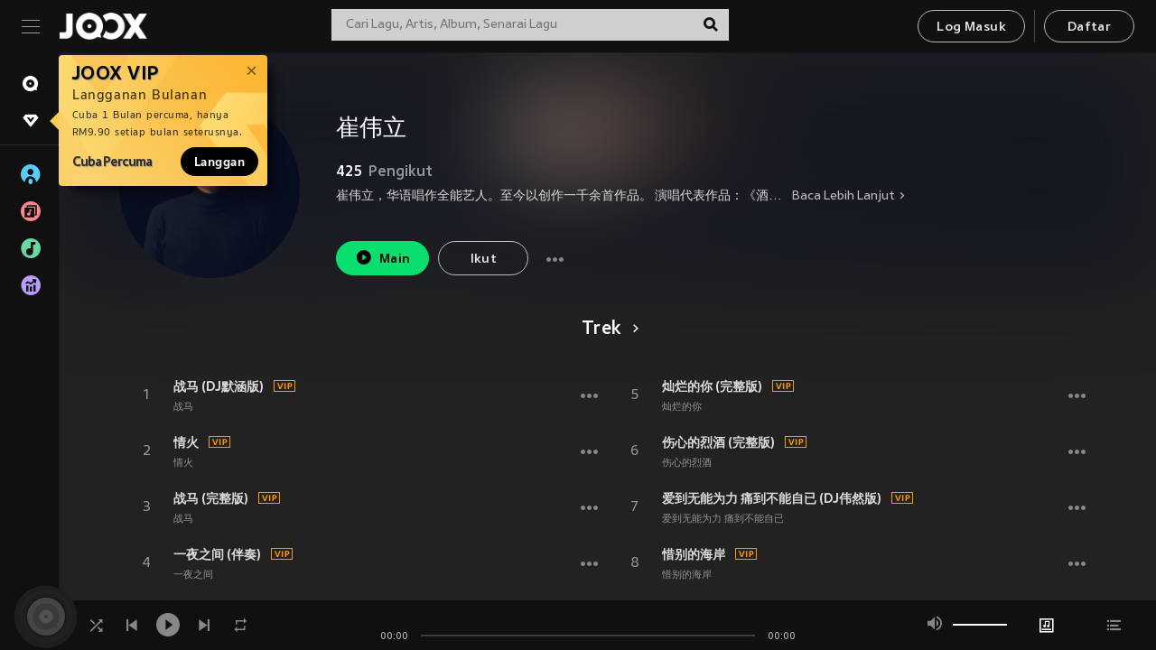

--- FILE ---
content_type: text/html; charset=utf-8
request_url: https://www.joox.com/my-ms/artist/YqMjqRcKFCvk86SWkmU5Pw==
body_size: 30212
content:
<!DOCTYPE html><html lang="ms" class="isDesktop"><head><title data-react-helmet="true">JOOX</title><link rel="dns-prefetch" href="https://static.joox.com"/><meta name="robots" content="index,follow"/><meta property="fb:app_id" content="715832828503252"/><meta name="google-site-verification" content="AFxvaw4pL_JpI891g48WyjxZb-IMT32Om60HDmp4H3Q"/><meta name="google-site-verification" content="jEa1xJzY2NY70h_234p8CWtoANSbSPR6kP_ALJ8PGBM"/><meta data-react-helmet="true" property="og:restrictions:country:allowed" content="CN"/><meta data-react-helmet="true" property="og:restrictions:country:allowed" content="TH"/><meta data-react-helmet="true" property="og:restrictions:country:allowed" content="MY"/><meta data-react-helmet="true" property="og:restrictions:country:allowed" content="IN"/><meta data-react-helmet="true" property="og:restrictions:country:allowed" content="ID"/><meta data-react-helmet="true" property="og:restrictions:country:allowed" content="HK"/><meta data-react-helmet="true" property="og:restrictions:country:allowed" content="TW"/><meta data-react-helmet="true" property="og:restrictions:country:allowed" content="MO"/><meta data-react-helmet="true" property="og:restrictions:country:allowed" content="SA"/><meta data-react-helmet="true" property="og:image" content="https://cache.api.joox.com/img/share/aHR0cHM6Ly9qb294LWNtcy1pbWFnZS0xMjUxMzE2MTYxLmZpbGUubXlxY2xvdWQuY29tLzIwMjEvMDkvMjgvNWE0NjhkYjAtMDNiNi00ZTg3LThjNWQtNGY4MDdhYjE0NzMzLmpwZy8xMDAw/1.jpg"/><meta data-react-helmet="true" property="og:title" content="JOOX"/><meta data-react-helmet="true" name="twitter:card" content="summary"/><meta data-react-helmet="true" name="twitter:site" content="@JOOXMY"/><meta data-react-helmet="true" name="twitter:creator" content="@JOOXMY"/><meta data-react-helmet="true" name="apple-mobile-web-app-title" content="JOOX"/><meta data-react-helmet="true" name="apple-mobile-web-app-status-bar-style" content="black"/><meta data-react-helmet="true" property="al:android:app_name" content="JOOX"/><meta data-react-helmet="true" property="al:android:package" content="com.tencent.ibg.joox"/><meta data-react-helmet="true" property="al:android:url" content="wemusic://www.joox.com?page=singer&amp;name=&amp;adtag=&amp;id=947234&amp;title=%E5%B4%94%E4%BC%9F%E7%AB%8B&amp;from=html5page&amp;platform=other&amp;h_channel_main=facebook&amp;h_page_type=artist&amp;h_activity_id=YqMjqRcKFCvk86SWkmU5Pw%3D%3D"/><meta data-react-helmet="true" property="al:ios:app_name" content="JOOX"/><meta data-react-helmet="true" property="al:ios:app_store_id" content="914406371"/><meta data-react-helmet="true" property="al:ios:url" content="wemusic://www.joox.com?page=singer&amp;name=&amp;adtag=&amp;id=947234&amp;title=%E5%B4%94%E4%BC%9F%E7%AB%8B&amp;h_channel_main=facebook&amp;h_page_type=artist&amp;h_activity_id=YqMjqRcKFCvk86SWkmU5Pw%3D%3D"/><link rel="manifest" href="https://static.joox.com/pc/prod/static/manifest_v1.json"/><link rel="shortcut icon" href="https://static.joox.com/pc/prod/static/favicon.ico"/><link rel="icon" sizes="192x192" href="https://static.joox.com/pc/prod/static/di/icons/icon-192x192.png"/><meta name="mobile-web-app-capable" content="yes"/><meta name="theme-color" content="#222222"/><link data-react-helmet="true" rel="canonical" href="https://www.joox.com/my-ms/artist/YqMjqRcKFCvk86SWkmU5Pw=="/><link data-react-helmet="true" rel="alternate" href="android-app://com.tencent.ibg.joox/wemusic/www.joox.com?page=singer&amp;id=947234&amp;title=崔伟立&amp;h_channel_main=appIndexing&amp;h_page_type=artist"/><link data-react-helmet="true" rel="alternate" href="https://www.joox.com/my-ms/artist/YqMjqRcKFCvk86SWkmU5Pw==" hrefLang="x-default"/><link data-react-helmet="true" rel="alternate" href="https://www.joox.com/hk/artist/YqMjqRcKFCvk86SWkmU5Pw==" hrefLang="zh-HK"/><link data-react-helmet="true" rel="alternate" href="https://www.joox.com/my-zh_cn/artist/YqMjqRcKFCvk86SWkmU5Pw==" hrefLang="zh-MY"/><link data-react-helmet="true" rel="alternate" href="https://www.joox.com/my-en/artist/YqMjqRcKFCvk86SWkmU5Pw==" hrefLang="en-MY"/><link data-react-helmet="true" rel="alternate" href="https://www.joox.com/my-ms/artist/YqMjqRcKFCvk86SWkmU5Pw==" hrefLang="ms-MY"/><link data-react-helmet="true" rel="alternate" href="https://www.joox.com/id/artist/YqMjqRcKFCvk86SWkmU5Pw==" hrefLang="id"/><link data-react-helmet="true" rel="alternate" href="https://www.joox.com/th/artist/YqMjqRcKFCvk86SWkmU5Pw==" hrefLang="th"/><link data-react-helmet="true" rel="alternate" href="https://www.joox.com/mo/artist/YqMjqRcKFCvk86SWkmU5Pw==" hrefLang="zh-MO"/><link data-react-helmet="true" rel="apple-touch-icon" sizes="192x192" href="https://static.joox.com/pc/prod/static/di/icons/icon-192x192.png"/><link data-react-helmet="true" rel="apple-touch-icon" sizes="512x512" href="https://static.joox.com/pc/prod/static/di/icons/icon-512x512.png"/><link data-react-helmet="true" rel="apple-touch-startup-image" href="https://static.joox.com/pc/prod/static/di/icons/icon-192x192.png"/><link data-react-helmet="true" rel="apple-touch-startup-image" href="https://static.joox.com/pc/prod/static/di/icons/icon-512x512.png" media="(device-width: 414px) and (device-height: 896px) and (-webkit-device-pixel-ratio: 3)"/><link data-react-helmet="true" rel="apple-touch-startup-image" href="https://static.joox.com/pc/prod/static/di/icons/icon-512x512.png" media="(device-width: 414px) and (device-height: 896px) and (-webkit-device-pixel-ratio: 2)"/><link data-react-helmet="true" rel="apple-touch-startup-image" href="https://static.joox.com/pc/prod/static/di/icons/icon-512x512.png" media="(device-width: 375px) and (device-height: 812px) and (-webkit-device-pixel-ratio: 3)"/><link data-react-helmet="true" rel="apple-touch-startup-image" href="https://static.joox.com/pc/prod/static/di/icons/icon-512x512.png" media="(device-width: 414px) and (device-height: 736px) and (-webkit-device-pixel-ratio: 3)"/><link data-react-helmet="true" rel="apple-touch-startup-image" href="https://static.joox.com/pc/prod/static/di/icons/icon-512x512.png" media="(device-width: 375px) and (device-height: 667px) and (-webkit-device-pixel-ratio: 2)"/><link data-react-helmet="true" rel="apple-touch-startup-image" href="https://static.joox.com/pc/prod/static/di/icons/icon-512x512.png" media="(device-width: 1024px) and (device-height: 1366px) and (-webkit-device-pixel-ratio: 2)"/><link data-react-helmet="true" rel="apple-touch-startup-image" href="https://static.joox.com/pc/prod/static/di/icons/icon-512x512.png" media="(device-width: 834px) and (device-height: 1194px) and (-webkit-device-pixel-ratio: 2)"/><link data-react-helmet="true" rel="apple-touch-startup-image" href="https://static.joox.com/pc/prod/static/di/icons/icon-512x512.png" media="(device-width: 834px) and (device-height: 1112px) and (-webkit-device-pixel-ratio: 2)"/><link data-react-helmet="true" rel="apple-touch-startup-image" href="https://static.joox.com/pc/prod/static/di/icons/icon-512x512.png" media="(device-width: 768px) and (device-height: 1024px) and (-webkit-device-pixel-ratio: 2)"/><link data-react-helmet="true" rel="preload" as="image" href="https://joox-cms-image-1251316161.file.myqcloud.com/2021/09/28/5a468db0-03b6-4e87-8c5d-4f807ab14733.jpg/300"/><style id="__jsx-2561151309">@font-face{font-family:'jooxInter';src:url(https://static.joox.com/pc/prod/static/fo/jooxInter-v130.eot);src:url(https://static.joox.com/pc/prod/static/fo/jooxInter-v130.eot) format('embedded-opentype'), url(https://static.joox.com/pc/prod/static/fo/jooxInter-v130.ttf) format('truetype'), url(https://static.joox.com/pc/prod/static/fo/jooxInter-v130.woff) format('woff'), url(https://static.joox.com/pc/prod/static/fo/jooxInter-v130.svg) format('svg');font-weight:normal;font-style:normal;font-display:block;}@font-face{font-family:'JOOX';src:url(https://static.joox.com/pc/prod/static/fo/JOOX.woff2) format('woff2'), url(https://static.joox.com/pc/prod/static/fo/JOOX.woff) format('woff');font-weight:400;font-style:normal;font-display:swap;}@font-face{font-family:'JOOX';src:url(https://static.joox.com/pc/prod/static/fo/JOOX-Medium.woff2) format('woff2'), url(https://static.joox.com/pc/prod/static/fo/JOOX-Medium.woff) format('woff');font-weight:500;font-style:bold;font-display:swap;}@font-face{font-family:'JOOX';src:url(https://static.joox.com/pc/prod/static/fo/JOOX-Bold.woff2) format('woff2'), url(https://static.joox.com/pc/prod/static/fo/JOOX-Bold.woff) format('woff');font-weight:700;font-style:bolder;font-display:swap;}@font-face{font-family:'JOOX-Brand';src:url(https://static.joox.com/pc/prod/static/fo/JOOX-Brand-Bold.woff2) format('woff2'), url(https://static.joox.com/pc/prod/static/fo/JOOX-Brand-Bold.woff) format('woff');font-weight:700;font-style:bolder;font-display:swap;}@font-face{font-family:'JOOX-Brand';src:url(https://static.joox.com/pc/prod/static/fo/JOOX-Brand-Regular.woff2) format('woff2'), url(https://static.joox.com/pc/prod/static/fo/JOOX-Brand-Regular.woff) format('woff');font-weight:400;font-style:normal;font-display:swap;}@font-face{font-family:'Pyidaungsu';src:url(https://static.joox.com/pc/prod/static/fo/Pyidaungsu-Regular.woff2) format('woff2'), url(https://static.joox.com/pc/prod/static/fo/Pyidaungsu-Regular.woff) format('woff');font-weight:400;font-style:normal;font-display:swap;}@font-face{font-family:'Pyidaungsu';src:url(https://static.joox.com/pc/prod/static/fo/Pyidaungsu-Bold.woff2) format('woff2'), url(https://static.joox.com/pc/prod/static/fo/Pyidaungsu-Bold.woff) format('woff');font-weight:700;font-style:bold;font-display:swap;}@font-face{font-family:Sukhumvit;src:url(https://static.joox.com/pc/prod/static/fo/sukhumvitreg.eot);src:url(https://static.joox.com/pc/prod/static/fo/sukhumvitreg.eot?) format('embedded-opentype'), url(https://static.joox.com/pc/prod/static/fo/sukhumvitreg.woff) format('woff'), url(https://static.joox.com/pc/prod/static/fo/sukhumvitreg.ttf) format('truetype'), url(https://static.joox.com/pc/prod/static/fo/sukhumvitreg.svg#svgFontName) format('svg');font-weight:400;font-style:normal;font-display:swap;}@font-face{font-family:Sukhumvit;src:url(https://static.joox.com/pc/prod/static/fo/sukhumvitbld.eot);src:url(https://static.joox.com/pc/prod/static/fo/sukhumvitbld.eot?) format('embedded-opentype'), url(https://static.joox.com/pc/prod/static/fo/sukhumvitbld.woff) format('woff'), url(https://static.joox.com/pc/prod/static/fo/sukhumvitbld.ttf) format('truetype'), url(https://static.joox.com/pc/prod/static/fo/sukhumvitbld.svg#svgFontName) format('svg');font-weight:700;font-style:normal;font-display:swap;}@font-face{font-family:'JOOXPlayer';src:url(https://static.joox.com/pc/prod/static/fo/JOOX.woff2) format('woff2'), url(https://static.joox.com/pc/prod/static/fo/JOOX.woff) format('woff');font-weight:400;font-style:normal;font-display:swap;}@font-face{font-family:'JOOXPlayer';src:url(https://static.joox.com/pc/prod/static/fo/JOOX-Medium.woff2) format('woff2'), url(https://static.joox.com/pc/prod/static/fo/JOOX-Medium.woff) format('woff');font-weight:500;font-style:bold;font-display:swap;}@font-face{font-family:'JOOXPlayer';src:url(https://static.joox.com/pc/prod/static/fo/JOOX-Bold.woff2) format('woff2'), url(https://static.joox.com/pc/prod/static/fo/JOOX-Bold.woff) format('woff');font-weight:700;font-style:bolder;font-display:swap;}@font-face{font-family:'jooxPlayerIcon';src:url(https://static.joox.com/pc/prod/static/fo/jooxPlayer.woff2) format('woff2'), url(https://static.joox.com/pc/prod/static/fo/jooxPlayer.woff) format('woff');font-weight:normal;font-style:normal;font-display:block;}@font-face{font-family:'JOOXPlayerSukhumvit';src:url(https://static.joox.com/pc/prod/static/fo/sukhumvitreg.woff2) format('woff2'), url(https://static.joox.com/pc/prod/static/fo/sukhumvitreg.woff) format('woff');font-weight:400;font-style:normal;}@font-face{font-family:'JOOXPlayerSukhumvit';src:url(https://static.joox.com/pc/prod/static/fo/sukhumvitbld.woff2) format('woff2'), url(https://static.joox.com/pc/prod/static/fo/sukhumvitbld.woff) format('woff');font-weight:700;font-style:normal;}.icon{font-family:'jooxInter' !important;speak:none;font-style:normal;font-weight:normal;font-variant:normal;text-transform:none;line-height:1;-webkit-font-smoothing:antialiased;-moz-osx-font-smoothing:grayscale;}</style><style id="__jsx-2865570372">#nprogress{pointer-events:none;}#nprogress .bar{background:#00ff77;position:fixed;z-index:9999;top:0;left:0;width:100%;height:2px;}#nprogress .peg{display:block;position:absolute;right:0;width:100px;height:100%;box-shadow:0 0 10px #29d,0 0 5px #29d;opacity:1;-webkit-transform:rotate(3deg) translate(0px,-4px);-ms-transform:rotate(3deg) translate(0px,-4px);-webkit-transform:rotate(3deg) translate(0px,-4px);-ms-transform:rotate(3deg) translate(0px,-4px);transform:rotate(3deg) translate(0px,-4px);}#nprogress .spinner{display:block;position:fixed;z-index:9999;top:15px;right:15px;}#nprogress .spinner-icon{width:18px;height:18px;box-sizing:border-box;border:solid 2px transparent;border-top-color:#29d;border-left-color:#29d;border-radius:50%;-webkit-animation:nprogress-spinner 400ms linear infinite;-webkit-animation:nprogress-spinner 400ms linear infinite;animation:nprogress-spinner 400ms linear infinite;}.nprogress-custom-parent{overflow:hidden;position:relative;}.nprogress-custom-parent #nprogress .spinner,.nprogress-custom-parent #nprogress .bar{position:absolute;}@-webkit-keyframes nprogress-spinner{0%{-webkit-transform:rotate(0deg);}100%{-webkit-transform:rotate(360deg);}}@-webkit-keyframes nprogress-spinner{0%{-webkit-transform:rotate(0deg);-ms-transform:rotate(0deg);transform:rotate(0deg);}100%{-webkit-transform:rotate(360deg);-ms-transform:rotate(360deg);transform:rotate(360deg);}}@keyframes nprogress-spinner{0%{-webkit-transform:rotate(0deg);-ms-transform:rotate(0deg);transform:rotate(0deg);}100%{-webkit-transform:rotate(360deg);-ms-transform:rotate(360deg);transform:rotate(360deg);}}</style><style id="__jsx-2288571016">.TopSnackBar.jsx-2288571016{width:100%;}.TopSnackBar-active.jsx-2288571016{-webkit-transition:all 400ms cubic-bezier(0.4,0,0.6,1);transition:all 400ms cubic-bezier(0.4,0,0.6,1);}.TopSnackBar-enter.jsx-2288571016{opacity:0.5;-webkit-transform:translate3d(calc(100% + 568px),0,0);-ms-transform:translate3d(calc(100% + 568px),0,0);transform:translate3d(calc(100% + 568px),0,0);}</style><style id="__jsx-2210511138">.Search.jsx-2210511138{position:relative;max-width:440px;width:100%;margin:0 20px;}.inputSearch.jsx-2210511138{background:rgba(255,255,255,0.8);display:block;height:35px;width:100%;border:0;padding:0 55px 0 15px;padding-right:40px;font-size: 0.875rem ;;color:#4a4a4a;text-align:left;outline:none;position:relative;border:1px solid rgba(255,255,255,0.1);}.inputSearch.jsx-2210511138:focus{outline:none;border:1px solid #09de6e;}.btnSearch.jsx-2210511138{display:block;background:transparent;position:absolute;border:0;top:-1px;right:0;width:40px;height:35px;outline:none;padding:2px 0 0;color:#111111;text-align:center;line-height:30px;;}.icon.jsx-2210511138{font-size: 1.25rem ;;vertical-align:middle;}.btnLogin > div{margin-left:6px;}.autoSuggest.jsx-2210511138{display:block;font-size: 0.8125rem ;;background-color:#000;box-shadow:0 6px 9px 0 rgba(0,0,0,0.5);width:100%;height:380px;position:absolute;top:35px;z-index:10;}</style><style id="__jsx-436437380">.scrollarea-content{margin:0;padding:0;overflow:hidden;position:relative;}.scrollarea-content:focus{outline:0;}.scrollarea{position:relative;overflow:hidden;}.scrollarea .scrollbar-container{position:absolute;background:none;opacity:0;z-index:0;-webkit-transition:opacity 200ms ease;transition:opacity 200ms ease;}.scrollarea .scrollbar-container.vertical{width:8px;height:100%;right:0;top:0;background-color:transparent;opacity:0;padding:0;z-index:10;}.scrollarea .scrollbar-container.vertical .scrollbar{width:6px;height:20px;background:#333333;margin-left:0;border-radius:8px;}.scrollarea:hover .scrollbar-container{opacity:1;}</style><style id="__jsx-2607319108">.MainBtnWrap.jsx-2607319108{display:inline-block;}.mainButton.jsx-2607319108{display:inline-block;background:#09de6e;font-size: 0.875rem ;;color:#000;font-weight:500;line-height:1.8;-webkit-letter-spacing:0.41px;-moz-letter-spacing:0.41px;-ms-letter-spacing:0.41px;letter-spacing:0.41px;text-align:center;min-width:100px;height:38px;border:1px solid #09de6e;border-radius:20px;padding:7px 20px 5px;cursor:pointer;outline:none;-webkit-transition:all 0.35s;transition:all 0.35s;white-space:pre;}.isMobile .mainButton.jsx-2607319108{font-size: 1rem ;;height:40px;padding:4px 20px;line-height:33px;}.isDesktop .mainButton.jsx-2607319108:hover{background:#53e89a;border-color:#53e89a;}.secondary.jsx-2607319108{background:transparent;border-color:#bcbcbc;color:#e5e5e5;}.isDesktop .mainButton.secondary.jsx-2607319108:hover{background:#fff;border-color:#fff;color:#000;}.isMobile .mainButton.secondary.jsx-2607319108{line-height:34px;}.isMobile .mainButton.secondary.active.jsx-2607319108{border-color:#fff;color:#fff;}.tertiary.jsx-2607319108{background:#fff;border-color:#fff;color:#000;}.isDesktop .mainButton.tertiary.jsx-2607319108:hover{background:transparent;border-color:#fff;color:#e5e5e5;}.isMobile .mainButton.tertiary.jsx-2607319108{line-height:34px;}.isMobile .mainButton.tertiary.active.jsx-2607319108{background:#fff;border-color:#fff;color:#000;}.warning.jsx-2607319108{border-color:#f00;background:#f00;}.isDesktop .mainButton.warning.jsx-2607319108:hover{background:#b30000;border-color:#b30000;}.mainButton.loading.jsx-2607319108{pointer-events:none;color:#555;}.mainButton.jsx-2607319108 .icon{font-size: 1.4em ;;vertical-align:middle;position:relative;top:-2px;margin-right:3px;}.mainButton.jsx-2607319108 .icon--download{top:0;margin-right:3px;}.isMobile .mainButton.jsx-2607319108 .icon{font-size: 1.2em ;;}.mainButton[disabled].jsx-2607319108,.mainButton[disabled].jsx-2607319108:hover{background:#9e9e9e !important;cursor:default !important;border-color:#bcbcbc !important;}.isMobile .mainButton.jsx-2607319108 img{position:relative;top:-1px;}.isDesktop .MainBtnWrap.jsx-2607319108 img{text-align:center;width:30px;position:relative;top:-1px;margin-left:5px;}.mainLayoutSize.jsx-2607319108{height:36px;line-height:1.75;}</style><style id="__jsx-2200604574">.btnClose.jsx-2200604574{position:absolute;right:10px;top:10px;background:transparent;border:0;outline:0;color:#a6a6a6;cursor:pointer;font-size: 1.3em ;;padding:0;}.btnClose.jsx-2200604574:hover{color:#fff;}</style><style id="__jsx-2151956263">.MainHeader.jsx-2151956263{background-color:#111111;box-shadow:0 1px 1px 0 rgba(0,0,0,0.2);height:58px;padding:10px 24px;display:-webkit-box;display:-webkit-flex;display:-ms-flexbox;display:flex;-webkit-flex-direction:row;-ms-flex-direction:row;flex-direction:row;-webkit-box-pack:justify;-webkit-justify-content:space-between;-ms-flex-pack:justify;justify-content:space-between;}.MainHeader.jsx-2151956263>div.jsx-2151956263{display:-webkit-box;display:-webkit-flex;display:-ms-flexbox;display:flex;-webkit-align-items:center;-webkit-box-align:center;-ms-flex-align:center;align-items:center;}.logo.jsx-2151956263 a.jsx-2151956263{display:block;height:100%;}.logo.jsx-2151956263{display:block;width:100px;height:30px;background-image:url(https://static.joox.com/pc/prod/static/di/MainHeader/joox-logo01.png);background-repeat:no-repeat;background-size:contain;background-position:center;}.logo.jsx-2151956263 span.jsx-2151956263{display:block;
    text-indent: 1000em;
    white-space: nowrap;
    overflow: hidden;
  ;}.btnMenu.jsx-2151956263{background:transparent;border:0;position:relative;display:block;width:20px;height:15px;margin-right:20px;padding:0;position:relative;top:0;outline:none;cursor:pointer;}@media (max-width:1399px){.btnMenu.btnMenuLg.jsx-2151956263{display:none;}}@media (min-width:1400px){.btnMenu.btnMenuSm.jsx-2151956263{display:none;}}.onPress.jsx-2151956263{-webkit-transform:translate3d(0,0,0);-ms-transform:translate3d(0,0,0);transform:translate3d(0,0,0);}.onPress.jsx-2151956263:after{content:'';display:block;position:absolute;width:100%;height:100%;top:0;left:0;pointer-events:none;background-image:radial-gradient( circle, #fff 10%, transparent 10.01% );background-repeat:no-repeat;background-position:50%;-webkit-transform:scale(14,14);-ms-transform:scale(14,14);transform:scale(14,14);opacity:0;-webkit-transition:-webkit-transform 0.3s, opacity 1s;-webkit-transition:transform 0.3s, opacity 1s;transition:transform 0.3s, opacity 1s;}.onPress.jsx-2151956263:active.jsx-2151956263:after{-webkit-transform:scale(0,0);-ms-transform:scale(0,0);transform:scale(0,0);opacity:0.15;-webkit-transition:0s;transition:0s;}.btnMenu.jsx-2151956263>span.jsx-2151956263{background:#9b9b9b;display:block;position:absolute;z-index:2;width:20px;height:1px;-webkit-transition:0.4s;transition:0.4s;}.btnMenu.jsx-2151956263 .one.jsx-2151956263{top:0;}.btnMenu.jsx-2151956263 .two.jsx-2151956263{top:7px;}.btnMenu.jsx-2151956263 .three.jsx-2151956263{top:14px;}.user.jsx-2151956263{position:relative;border-left:1px solid #4a4a4a;padding-left:20px;padding-right:45px;max-width:220px;width:100%;margin-left:10px;}@media (max-width:600px){.user.jsx-2151956263{max-width:100%;}}.user.jsx-2151956263 a.jsx-2151956263{display:block;color:#bcbcbc;}.user.jsx-2151956263 a.jsx-2151956263:hover{color:#fff;}.avatarWrap.jsx-2151956263{cursor:pointer;}.user.jsx-2151956263 .rezyImageFrame{width:32px;height:32px;display:inline-block;vertical-align:middle;margin-right:10px;}.user.jsx-2151956263 .avatar{width:32px;height:32px;display:inline-block;border-radius:50%;min-width:32px;}.user.jsx-2151956263 img.status.jsx-2151956263{position:absolute;right:52px;top:16px;}.name.jsx-2151956263{display:inline-block;
    white-space: nowrap;
    overflow: hidden;
    text-overflow: ellipsis;
  ;max-width:80px;margin-right:5px;vertical-align:middle;line-height:38px;}@media (max-width:600px){.avatar.jsx-2151956263{display:none;}.user.jsx-2151956263 .rezyImageFrame{display:none;}}.status.jsx-2151956263{max-width:20px;vertical-align:middle;}.user.jsx-2151956263 img.status.vvip.jsx-2151956263{top:10px;}.btnUserCollapsed.jsx-2151956263{font-size: 0.9375rem ;;display:inline-block;background:transparent;color:#fff;line-height:0;border:0;outline:none;cursor:pointer;padding:12px 15px;position:absolute;top:0;right:0;}.nav.jsx-2151956263{margin-left:15px;}.btnLogin.jsx-2151956263 small.jsx-2151956263{font-size: 1em ;;margin:0 10px;}.btnLogin.jsx-2151956263 .MainBtnWrap + .MainBtnWrap{border-left:1px solid #4a4a4a;padding-left:10px;margin-left:10px;}.btnLogin.jsx-2151956263 .registerBtn{border:none;padding:unset;}.btnLogin.jsx-2151956263 a.jsx-2151956263{-webkit-text-decoration:underline;text-decoration:underline;display:inline-block;}.NewYear2021 .MainHeader.jsx-2151956263{background-image:url(https://static.joox.com/pc/prod/static/di/theme/newyear2021/img_desktop.jpg);background-repeat:no-repeat;background-position:center;}.MainHeader.jsx-2151956263 .btn--upload{margin-right:12px;padding:7px 12px 5px;display:-webkit-inline-box;display:-webkit-inline-flex;display:-ms-inline-flexbox;display:inline-flex;-webkit-align-items:center;-webkit-box-align:center;-ms-flex-align:center;align-items:center;}.MainHeader.jsx-2151956263 .btn--upload .icon--add-to-queue{font-size:1.1em;top:-2px;}.MainHeader.jsx-2151956263 .btn--download{padding:7px 12px 5px;border-color:#09de6e;color:#09de6e;margin-left:12px;}.MainHeader.jsx-2151956263 .btn--download .icon--add-to-queue{font-size:1em;top:-1px;left:-1px;}</style><style id="__jsx-3495596807">button.useApp.useApp.jsx-3495596807{background-color:#09de6e;font-size: 0.8125rem ;;color:#111;font-weight:600;text-transform:uppercase;text-align:center;line-height:1.8;width:auto;height:28px;padding:0 12px;border-radius:20px;position:relative;top:50%;right:8px;-webkit-transform:translateY(-50%);-ms-transform:translateY(-50%);transform:translateY(-50%);-webkit-animation:bgEffect-jsx-3495596807 1.8s ease-in-out infinite;animation:bgEffect-jsx-3495596807 1.8s ease-in-out infinite;}.MainBtnWrap .useApp{background-color:#09de6e;color:#111;-webkit-animation:bgEffect-jsx-3495596807 1.8s ease-in-out infinite;animation:bgEffect-jsx-3495596807 1.8s ease-in-out infinite;}@-webkit-keyframes bgEffect-jsx-3495596807{0%,100%{background:rgba(69,222,110,0.9);box-shadow:0 0 0 #09de6e;}50%{background:rgba(69,222,110,1);text-shadow:1px 1px 3px rgba(255,255,255,0.8), -1px -1px 3px rgba(255,255,255,0.8);box-shadow:0 0 6px 1px #09de6e;}}@keyframes bgEffect-jsx-3495596807{0%,100%{background:rgba(69,222,110,0.9);box-shadow:0 0 0 #09de6e;}50%{background:rgba(69,222,110,1);text-shadow:1px 1px 3px rgba(255,255,255,0.8), -1px -1px 3px rgba(255,255,255,0.8);box-shadow:0 0 6px 1px #09de6e;}}</style><style id="__jsx-2658589646">.NavItems.jsx-2658589646{display:block;position:relative;margin:10px 0;}.NavItems.jsx-2658589646 a.jsx-2658589646{display:block;position:relative;font-size: 0.875rem ;;font-weight:700;-webkit-letter-spacing:0.35px;-moz-letter-spacing:0.35px;-ms-letter-spacing:0.35px;letter-spacing:0.35px;text-transform:uppercase;color:#fff;width:100%;z-index:5;padding:8px 0 4px 35px;min-height:31px;line-height:1.2;}.NavItems.jsx-2658589646:hover a.jsx-2658589646,.NavItems.active.jsx-2658589646 a.jsx-2658589646{color:#09de6e;}.NavItems.jsx-2658589646:hover.jsx-2658589646::before,.NavItems.active.jsx-2658589646::before{content:'';width:3px;height:22px;background:#09de6e;position:absolute;top:4px;left:-22px;z-index:2;-webkit-transition:background .2s;transition:background .2s;}.icon.jsx-2658589646{font-size: 1.7em ;;position:absolute;left:0;top:3px;}.NavItems.jsx-2658589646 a.jsx-2658589646:hover .title.jsx-2658589646{display:block;}.title.jsx-2658589646{display:none;position:absolute;left:34px;top:2px;background-color:#ffffff;border-radius:1px;height:25px;opacity:0.8;padding:2px 7px;line-height:25px;color:#000;white-space:nowrap;}.showTooltip.jsx-2658589646 .NavItems.user.jsx-2658589646 a.jsx-2658589646 .title.jsx-2658589646,.showTooltip.jsx-2658589646 .NavItems.vip.jsx-2658589646 a.jsx-2658589646 .title.jsx-2658589646{display:none;}</style><style id="__jsx-1863094431">.BrowseTitle.jsx-1863094431{font-size: 0.75rem ;;font-weight:500;line-height:2.1;color:#bcbcbc;}.BrowseItems.jsx-1863094431{position:relative;display:-webkit-box;display:-webkit-flex;display:-ms-flexbox;display:flex;margin:17px 0;-webkit-flex-direction:column;-ms-flex-direction:column;flex-direction:column;}.BrowseItems.isMinified.jsx-1863094431:first-child{margin-top:10px;}.BrowseItems.jsx-1863094431 a.jsx-1863094431{position:relative;z-index:5;display:-webkit-box;display:-webkit-flex;display:-ms-flexbox;display:flex;-webkit-align-items:center;-webkit-box-align:center;-ms-flex-align:center;align-items:center;position:relative;color:#bcbcbc;-webkit-transition:color .2s;transition:color .2s;}.BrowseItems.jsx-1863094431 .icon.jsx-1863094431{font-size: 1.875rem ;;width:24px;height:24px;margin-right:15px;display:-webkit-box;display:-webkit-flex;display:-ms-flexbox;display:flex;-webkit-align-items:center;-webkit-box-align:center;-ms-flex-align:center;align-items:center;-webkit-box-pack:center;-webkit-justify-content:center;-ms-flex-pack:center;justify-content:center;}.BrowseItems.jsx-1863094431 .Artists.jsx-1863094431:before{color:#56cef8;}.BrowseItems.jsx-1863094431 .Albums.jsx-1863094431:before{color:#fd8791;}.BrowseItems.jsx-1863094431 .Playlists.jsx-1863094431:before{color:#6cd7a1;}.BrowseItems.jsx-1863094431 .Charts.jsx-1863094431:before{color:#ba9cfc;}.BrowseItems.jsx-1863094431 .Radio.jsx-1863094431:before{color:#fec18c;}.BrowseItems.jsx-1863094431 .Video.jsx-1863094431:before{color:#ef3c5a;}.BrowseItems.jsx-1863094431 .MusicColumn.jsx-1863094431{background-color:#646464;font-size: 0.75rem ;;}.BrowseItems.jsx-1863094431 .icon.jsx-1863094431:before{display:block;font-style:normal !important;}.name.jsx-1863094431{font-size: 0.875rem ;;line-height:1.4;margin-top:1px;}.isMinified.jsx-1863094431 .name.jsx-1863094431{display:none;position:absolute;left:34px;top:0;background-color:#ffffff;border-radius:1px;height:25px;opacity:0.8;padding:2px 7px;line-height:25px;color:#000;white-space:nowrap;}.BrowseItems.isMinified.jsx-1863094431 a.jsx-1863094431:hover .name.jsx-1863094431{display:block;}.BrowseItems.jsx-1863094431:hover a.jsx-1863094431,.BrowseItems.active.jsx-1863094431 a.jsx-1863094431{color:#09de6e;position:relative;}.BrowseItems.jsx-1863094431:hover.jsx-1863094431::before,.BrowseItems.active.jsx-1863094431::before{content:'';width:3px;height:22px;background:#09de6e;position:absolute;top:1px;left:-22px;z-index:2;-webkit-transition:background .2s;transition:background .2s;}</style><style id="__jsx-289687628">button.jsx-289687628{background:transparent;border:0;outline:0;padding:0;color:#bcbcbc;display:block;width:100%;cursor:pointer;text-align:left;position:relative;}.isMobile button.jsx-289687628{color:#fff;}button.jsx-289687628:focus{outline:none;border:none;}a.jsx-289687628{position:relative;display:block;cursor:pointer;}.isMobile a.jsx-289687628{color:#fff;height:40px;line-height:40px;}.isDesktop a.jsx-289687628:hover{color:#fff;}.lang.jsx-289687628 i.jsx-289687628,button.jsx-289687628 i.jsx-289687628{position:absolute;right:0;-webkit-transition:all 0.5s;transition:all 0.5s;}li.jsx-289687628 .lang.jsx-289687628 i.jsx-289687628{top:4px;}.isMobile a.jsx-289687628 i.jsx-289687628,.isMobile button.jsx-289687628 i.jsx-289687628{top:1px;}.isMobile li.jsx-289687628 .current.jsx-289687628 i.jsx-289687628{top:10px;}button.current.jsx-289687628{cursor:default;}.collapsed.jsx-289687628{-webkit-transform:rotate(180deg);-ms-transform:rotate(180deg);transform:rotate(180deg);}.lang.jsx-289687628{font-size: 0.8125rem ;;}.lang.jsx-289687628 i.jsx-289687628{display:none;font-size: 1.2em ;;}.current.jsx-289687628 i.jsx-289687628{display:block;}span.jsx-289687628{float:right;}.isDesktop .current.jsx-289687628:hover{color:#53e89a;-webkit-transition:color .2s;transition:color .2s;}.current.jsx-289687628,.isMobile .current.jsx-289687628{color:#09de6e;}.isMobile .current.jsx-289687628{margin-right:25px;}ul.jsx-289687628{position:relative;background:#000;padding:15px 20px 5px 35px;width:calc(100% + 45px);left:-25px;right:-25px;margin-top:10px;}.isMobile ul.jsx-289687628{margin-top:5px;}li.jsx-289687628{margin-bottom:10px;}</style><style id="__jsx-3398449099">.AboutJoox.jsx-3398449099{color:#ccc;margin:15px 0;-webkit-transition:color .2s;transition:color .2s;}.About.jsx-3398449099{font-size: 0.875rem ;;line-height:2;}.About.jsx-3398449099 .Items.jsx-3398449099{margin:10px 0;}.About.jsx-3398449099 .Items.jsx-3398449099 a.jsx-3398449099{color:#bcbcbc;cursor:pointer;}.About.jsx-3398449099 .Items.jsx-3398449099 .Ln.jsx-3398449099{float:right;color:#09de6e;}.About.jsx-3398449099 .Items.jsx-3398449099:hover,.About.jsx-3398449099 .Items.jsx-3398449099 a.jsx-3398449099:hover{color:#fff;}.Social.jsx-3398449099{margin-top:20px;}.Social.jsx-3398449099 .Items.jsx-3398449099{font-size: 1.375rem ;;color:#bcbcbc;margin-right:16px;-webkit-transition:color .2s;transition:color .2s;}.Social.jsx-3398449099 .Items.jsx-3398449099:hover{color:#fff;}.Social.jsx-3398449099 .Items.jsx-3398449099 .icon--youtube.jsx-3398449099{font-size: 1.5rem ;;}</style><style id="__jsx-2041756047">.TermCopyright.jsx-2041756047{font-size: 0.75rem ;;color:#b5b5b5;line-height:1.6;}.TermCopyright.jsx-2041756047 a.jsx-2041756047{color:#959595;-webkit-transition:color .2s;transition:color .2s;}.Terms.jsx-2041756047{margin-bottom:15px;}.Terms.jsx-2041756047 a.jsx-2041756047{display:block;margin-right:10px;}.Terms.jsx-2041756047 a.jsx-2041756047:hover{color:#fff;}.Copyright.jsx-2041756047{margin-bottom:15px;}</style><style id="__jsx-2260554912">.CustomScrollbars{position:relative;width:100%;overflow:auto;}.CustomScrollbars::-webkit-scrollbar{width:6px;height:6px;}.CustomScrollbars::-webkit-scrollbar-track{background:rgba(0,0,0,0.1);border-radius:6px;}.CustomScrollbars::-webkit-scrollbar-thumb{background:#333333;border-radius:6px;}.CustomScrollbars::-webkit-scrollbar-thumb:hover{background:#555;}</style><style id="__jsx-751721742">.MainSidebar.jsx-751721742{width:220px;}.MainSidebar.jsx-751721742 .Box.jsx-751721742{padding:10px 20px 0 22px;border-bottom:1px solid rgba(151,151,151,0.2);margin-bottom:10px;}.MainSidebar.jsx-751721742 .Box.jsx-751721742:nth-last-child(1){border-bottom:0;}.smCollapsed .MainSidebar.jsx-751721742 .ScrollbarsCustom-Track{display:none;}</style><style id="__jsx-1025655564">.NavItems.jsx-1025655564{display:block;position:relative;margin:10px 0;}.NavItems.jsx-1025655564 a.jsx-1025655564{display:block;position:relative;font-size: 0.875rem ;;font-weight:700;-webkit-letter-spacing:0.35px;-moz-letter-spacing:0.35px;-ms-letter-spacing:0.35px;letter-spacing:0.35px;text-transform:uppercase;color:#fff;width:100%;z-index:5;padding:0;min-height:31px;line-height:1.2;}.NavItems.jsx-1025655564:hover a.jsx-1025655564,.NavItems.active.jsx-1025655564 a.jsx-1025655564{color:#09de6e;}.NavItems.jsx-1025655564:hover.jsx-1025655564::before,.NavItems.active.jsx-1025655564::before{content:'';width:3px;height:22px;background:#09de6e;position:absolute;top:4px;left:-22px;z-index:2;-webkit-transition:background .2s;transition:background .2s;}.icon.jsx-1025655564{font-size: 1.7em ;;position:absolute;left:0;top:3px;}.NavItems.jsx-1025655564 a.jsx-1025655564:hover .title.jsx-1025655564{display:block;}.title.jsx-1025655564{display:none;position:absolute;left:34px;top:2px;background-color:#ffffff;border-radius:1px;height:25px;opacity:0.8;padding:2px 7px;line-height:25px;color:#000;white-space:nowrap;}.showTooltip.jsx-1025655564 .NavItems.user.jsx-1025655564 a.jsx-1025655564 .title.jsx-1025655564,.showTooltip.jsx-1025655564 .NavItems.vip.jsx-1025655564 a.jsx-1025655564 .title.jsx-1025655564{display:none;}</style><style id="__jsx-280012110">.MiniSidebar.jsx-280012110{width:65px;}.MiniSidebar.jsx-280012110 .Box.jsx-280012110{padding:10px 0 0 22px;border-bottom:1px solid rgba(151,151,151,0.2);}.MiniSidebar.jsx-280012110 .Box.jsx-280012110:nth-last-child(1){border-bottom:0;}</style><style id="__jsx-341176200">.rezyImageFrame.jsx-341176200{font-size:0;height:100%;}</style><style id="__jsx-489341288">button.jsx-489341288{color:#878787;background:transparent;outline:none;border:none;cursor:pointer;display:inline-block;padding:0;text-align:center;-webkit-transition:color .2s;transition:color .2s;width:40px;height:40px;position:relative;}button.jsx-489341288:hover{color:#fff;}button.nohover.jsx-489341288:hover{color:#878787;}button.jsx-489341288:disabled{cursor:default;}.active.jsx-489341288{color:#fff !important;}.active.jsx-489341288:disabled{color:#3f3f3f !important;}button.jsx-489341288:focus{outline:none;border:none;}i.jsx-489341288{font-size: 2em ;;vertical-align:middle;}button.jsx-489341288 .icon--pause1{color:#fff;}button.jsx-489341288:disabled{color:#3f3f3f;;}</style><style id="__jsx-2380132195">.BtnIconWrap.jsx-2380132195{display:inline-block;position:relative;}.moreBubble.jsx-2380132195{background:#fff;position:absolute;left: 0; top: 40px; width:195px;padding:15px;z-index:10;}.BtnIconWrap.jsx-2380132195 .icon--share{position:relative;top:2px;}</style><style id="__jsx-231771041">.TopSectionProfile.jsx-231771041{display:-webkit-box;display:-webkit-flex;display:-ms-flexbox;display:flex;margin-top:30px;}.ImageColumn.jsx-231771041{max-width:200px;-webkit-flex:0 0 200px;-ms-flex:0 0 200px;flex:0 0 200px;}.imgWrap.jsx-231771041{position:relative;border-radius:50%;overflow:hidden;}.imgWrap.jsx-231771041:before{content:'';display:block;padding-top:100%;}.imgWrap.jsx-231771041 img{object-fit:cover;position:absolute;top:0;left:0;width:100%;height:100%;}.DetailColumn.jsx-231771041{padding-left:40px;}.DetailColumnHeader.jsx-231771041{margin-bottom:5px;}.DetailColumnHeader.jsx-231771041 .title.jsx-231771041{font-size: 1.625rem ;;font-weight:500;}.DetailColumnContent.jsx-231771041{font-size: 0.875rem ;;line-height:1.6;margin-bottom:30px;}.DetailColumnButtons.jsx-231771041 .MainBtnWrap{margin-right:10px;}</style><style id="__jsx-1801409474">.SectionWrap.jsx-1801409474{margin-bottom:40px;}.isMobile .mobileScrollRow.jsx-1801409474 .row{overflow-x:scroll;overflow-y:hidden;display:-webkit-box;display:-webkit-flex;display:-ms-flexbox;display:flex;-webkit-flex-wrap:nowrap;-ms-flex-wrap:nowrap;flex-wrap:nowrap;}.isMobile .mobileScrollRow.jsx-1801409474 .col{max-width:40%;-webkit-flex:0 0 40%;-ms-flex:0 0 40%;flex:0 0 40%;}</style><style id="__jsx-3590354699">.subTitle.jsx-3590354699{font-size: 1rem ;;color:#959595;font-weight:500;}.isMobile .subTitle.jsx-3590354699{font-size: 0.875rem ;;}.subTitle.jsx-3590354699 b.jsx-3590354699{color:#fff;font-weight:500;margin-right:3px;}.readMore.jsx-3590354699{display:inline-block;color:#bcbcbc;cursor:pointer;-webkit-transition:color .2s;transition:color .2s;position:relative;top:-8px;margin-left:5px;}.readMore.jsx-3590354699:hover,.readMore.jsx-3590354699:focus{color:#fff;}.readMore.jsx-3590354699 i.jsx-3590354699{font-size: 0.625rem ;;}.description.jsx-3590354699{display:inline-block;
    white-space: nowrap;
    overflow: hidden;
    text-overflow: ellipsis;
  ;max-width:500px;color:#dcdbdb;}@media (max-width:1023px){.description.jsx-3590354699{max-width:420px;}}.allTracks.jsx-3590354699{font-size: 1.375rem ;;font-weight:500;text-align:center;line-height:1.7;display:block;color:#fff;-webkit-letter-spacing:0.82px;-moz-letter-spacing:0.82px;-ms-letter-spacing:0.82px;letter-spacing:0.82px;margin:25px 0 0;width:100%;}.allTracks.jsx-3590354699 i.jsx-3590354699{font-size: 0.8em ;;vertical-align:-1px;}</style><style id="__jsx-3682409712">.DescItem.jsx-3682409712 a{color:#959595;font-size: 0.8125rem ;;height:100%;display:inline-block;}.isDesktop .DescItem.jsx-3682409712 a:hover{color:#fff;}.isMobile .DescItem.jsx-3682409712 a{line-height:2;}.sectionTitle.jsx-3682409712{margin:25px 0;}.title.jsx-3682409712{font-size: 1.25rem ;;font-weight:500;text-align:center;line-height:1.7;display:block;color:#fff;-webkit-letter-spacing:0.82px;-moz-letter-spacing:0.82px;-ms-letter-spacing:0.82px;letter-spacing:0.82px;-webkit-transition:color 0.35s;transition:color 0.35s;margin:0;}.isMobile .sectionTitle.jsx-3682409712{margin:0 0 20px;}.small.jsx-3682409712{font-size: 0.875rem ;;margin:10px 0;}.sectionTitle.jsx-3682409712>span.jsx-3682409712,.sectionTitle.jsx-3682409712>a.jsx-3682409712{text-transform:none;color:#fff;}.icon.jsx-3682409712{font-size: 0.6em ;;position:relative;left:10px;top:-1px;-webkit-transition:all 0.3s linear;transition:all 0.3s linear;}.isDesktop .sectionTitle.jsx-3682409712 a.jsx-3682409712:hover{color:#09de6e;}.isDesktop .sectionTitle.jsx-3682409712 a.jsx-3682409712:hover .icon.jsx-3682409712{left:15px;color:#09de6e;}.subTitle.jsx-3682409712{font-size: 0.8125rem ;;display:block;color:#bcbcbc;-webkit-letter-spacing:0;-moz-letter-spacing:0;-ms-letter-spacing:0;letter-spacing:0;margin:5px 0;position:relative;text-align:center;}.subTitle.jsx-3682409712 a{color:#bcbcbc;-webkit-transition:color .2s;transition:color .2s;}.isDesktop .subTitle.jsx-3682409712 a.jsx-3682409712:hover{color:#fff;}</style><style id="__jsx-504643907">.isMobile .subTitle.jsx-504643907{padding:5px 20px 0;margin-top:0;}.subTitle.collapsed.jsx-504643907{max-width:690px;padding:5px 50px 0 20px;overflow:hidden;
    white-space: nowrap;
    overflow: hidden;
    text-overflow: ellipsis;
  ;}.lang-en .subTitle.collapsed.jsx-504643907{max-width:660px;padding:5px 80px 0 20px;}.isMobile .subTitle.collapsed.jsx-504643907{padding:5px 70px 0 20px;}.isMobile .lang-en .subTitle.collapsed.jsx-504643907{padding:5px 95px 0 20px;}.readMore.jsx-504643907{font-size: 1em ;;display:inline-block;cursor:pointer;color:#bcbcbc;-webkit-transition:color .2s;transition:color .2s;}.collapsed.jsx-504643907 .readMore.jsx-504643907{position:absolute;right:0;bottom:0;}.isMobile .collapsed.jsx-504643907 .readMore.jsx-504643907{right:15px;bottom:3px;}.isDesktop .readMore.jsx-504643907:hover,.isDesktop .readMore.jsx-504643907:focus{color:#fff;}.readMore.jsx-504643907 i.jsx-504643907{font-size: 0.625rem ;;position:static;}</style><style id="__jsx-1439626454">.SongListCount.jsx-1439626454{text-align:center;}.bars.jsx-1439626454{width:18px;position:relative;margin:10px auto 0;}.bar.jsx-1439626454{background:#fff;bottom:0;height:30px;position:absolute;width:3px;-webkit-animation:sound-jsx-1439626454 0ms -800ms linear infinite alternate;animation:sound-jsx-1439626454 0ms -800ms linear infinite alternate;}@-webkit-keyframes sound-jsx-1439626454{0%{opacity:0.35;height:3px;}100%{opacity:1;height:13px;}}@keyframes sound-jsx-1439626454{0%{opacity:0.35;height:3px;}100%{opacity:1;height:13px;}}.bar.jsx-1439626454:nth-child(1){left:1px;-webkit-animation-duration:474ms;animation-duration:474ms;}.bar.jsx-1439626454:nth-child(2){left:5px;-webkit-animation-duration:433ms;animation-duration:433ms;}.bar.jsx-1439626454:nth-child(3){left:9px;-webkit-animation-duration:407ms;animation-duration:407ms;}.bar.jsx-1439626454:nth-child(4){left:13px;-webkit-animation-duration:458ms;animation-duration:458ms;}.isDesktop .SongListItem:hover .bars.jsx-1439626454,.isDesktop .SongListItem:hover .count.jsx-1439626454{display:none;}.btnPlay.jsx-1439626454,.btnPause.jsx-1439626454{display:none;-webkit-animation:fadein-jsx-1439626454 1s;animation:fadein-jsx-1439626454 1s;}@-webkit-keyframes fadein-jsx-1439626454{from{opacity:0;}to{opacity:1;}}@keyframes fadein-jsx-1439626454{from{opacity:0;}to{opacity:1;}}.isDesktop .SongListItem:hover .btnPlay.jsx-1439626454,.isDesktop .SongListItem:hover .btnPause.jsx-1439626454{display:block;}.isDesktop .SongListItem.disabled:hover .btnPlay.jsx-1439626454,.isDesktop .SongListItem.disabled:hover .btnPause.jsx-1439626454{display:none;}.SongListItem.disabled:hover .count.jsx-1439626454{display:block;}.count.jsx-1439626454{color:#959595;}.topItem.jsx-1439626454{font-size: 2.6875rem ;;font-weight:bold;color:#fff;}.topCount.jsx-1439626454{color:#fff;}</style><style id="__jsx-1645870055">.SongName.jsx-1645870055,.SongName.jsx-1645870055 a.jsx-1645870055{max-width:100%;
    white-space: nowrap;
    overflow: hidden;
    text-overflow: ellipsis;
  ;display:inline-block;}.SongName.jsx-1645870055{padding-right:30px;position:relative;font-weight:400;height:20px;line-height:23px;}.SongName.jsx-1645870055 .icon{font-size: 1.5rem ;;vertical-align:middle;position:absolute;top:-1px;}.SongName.jsx-1645870055 .icon--vip{color:#ff9b01;right:0px;}.SongName.jsx-1645870055 .icon--mv{right:34px;}.SongName.jsx-1645870055 .icon--sing{font-size: 1.875rem ;;right:0;top:-4px;}.SongName.jsx-1645870055 .icon--mv,.SongName.jsx-1645870055 .icon--sing{color:#09de6e;}.SongName.jsx-1645870055 .icon--mv:first-child,.SongName.jsx-1645870055 .icon--sing:first-child{right:63px;}.SongName.jsx-1645870055 .icon--sing:nth-child(2){right:28px;}.SongName.jsx-1645870055 a.jsx-1645870055{margin-right:5px;}.SongListItem.active .SongName.jsx-1645870055 a.jsx-1645870055{color:#09de6e;}a.jsx-1645870055{color:#dcdbdb;display:inline-block;-webkit-transition:color .2s;transition:color .2s;}.isDesktop a.jsx-1645870055:hover{color:#fff;}.SongListItem.disabled .SongName a{color:gray;pointer-events:none;}.SongName.active.jsx-1645870055 a.jsx-1645870055{color:#04b750;font-weight:700;}</style><style id="__jsx-3317143431">.SongDescItem.jsx-3317143431{display:inline-block;}.SongDescItem.jsx-3317143431 a{color:#959595;font-size: 0.9em ;;height:100%;display:inline-block;}.isDesktop .SongDescItem.jsx-3317143431 a:hover{color:#fff;}.isMobile .SongDescItem.jsx-3317143431 a{line-height:2;}.SongDescItem.jsx-3317143431:after{content:',';color:#959595;margin-right:5px;}.SongDescItem.jsx-3317143431:last-child.jsx-3317143431:after{content:'';}</style><style id="__jsx-3363294456">.BtnIconWrap.jsx-3363294456{display:inline-block;position:relative;}.moreBubble.jsx-3363294456{background:#fff;position:absolute;right: 0; top: 40px; width:195px;padding:15px;z-index:10;}.BtnIconWrap.jsx-3363294456 .icon--share{position:relative;top:2px;}</style><style id="__jsx-2980427943">.noselect.jsx-2980427943{-webkit-touch-callout:none;-webkit-user-select:none;-khtml-user-select:none;-moz-user-select:none;-ms-user-select:none;-webkit-user-select:none;-moz-user-select:none;-ms-user-select:none;user-select:none;}.SongListItem.jsx-2980427943{display:-webkit-box;display:-webkit-flex;display:-ms-flexbox;display:flex;-webkit-align-items:center;-webkit-box-align:center;-ms-flex-align:center;align-items:center;-webkit-box-pack:justify;-webkit-justify-content:space-between;-ms-flex-pack:justify;justify-content:space-between;-webkit-flex-wrap:wrap;-ms-flex-wrap:wrap;flex-wrap:wrap;width:100%;-webkit-transition:background 0.3s;transition:background 0.3s;padding:10px 0;}.isMobile .SongListItem.jsx-2980427943{padding:5px 0;-webkit-box-pack:space-around;-webkit-justify-content:space-around;-ms-flex-pack:space-around;justify-content:space-around;}.songDetail.jsx-2980427943{-webkit-flex:0 0 calc(100% - 175px);-ms-flex:0 0 calc(100% - 175px);flex:0 0 calc(100% - 175px);max-width:calc(100% - 175px);font-size: 0.875rem ;;line-height:1.3;}.songDetail.time.jsx-2980427943,.songDetail.cover.jsx-2980427943{-webkit-flex:0 0 calc(100% - 250px);-ms-flex:0 0 calc(100% - 250px);flex:0 0 calc(100% - 250px);max-width:calc(100% - 250px);}.songDetail.cover.jsx-2980427943:last-child{-webkit-flex:0 0 calc(100% - 100px);-ms-flex:0 0 calc(100% - 100px);flex:0 0 calc(100% - 100px);max-width:calc(100% - 100px);}.isMobile .songDetail.time.jsx-2980427943,.isMobile .songDetail.cover.jsx-2980427943{-webkit-flex:0 0 calc(100% - 150px);-ms-flex:0 0 calc(100% - 150px);flex:0 0 calc(100% - 150px);max-width:calc(100% - 150px);}.songDetail.time.cover.jsx-2980427943{-webkit-flex:0 0 calc(100% - 295px);-ms-flex:0 0 calc(100% - 295px);flex:0 0 calc(100% - 295px);max-width:calc(100% - 295px);}.songDetail.time.cover.topItem.jsx-2980427943{-webkit-flex:0 0 calc(100% - 335px);-ms-flex:0 0 calc(100% - 335px);flex:0 0 calc(100% - 335px);max-width:calc(100% - 335px);}.songDetail.small.jsx-2980427943{-webkit-flex:0 0 calc(100% - 60px);-ms-flex:0 0 calc(100% - 60px);flex:0 0 calc(100% - 60px);max-width:calc(100% - 60px);}.btnWrap.jsx-2980427943{display:-webkit-box;display:-webkit-flex;display:-ms-flexbox;display:flex;width:115px;-webkit-box-pack:end;-webkit-justify-content:flex-end;-ms-flex-pack:end;justify-content:flex-end;}.item.jsx-2980427943{-webkit-flex:0 0 60px;-ms-flex:0 0 60px;flex:0 0 60px;max-width:60px;display:inline-block;position:relative;text-align:center;}.isMobile .item.count.jsx-2980427943{-webkit-flex:0 0 40px;-ms-flex:0 0 40px;flex:0 0 40px;max-width:40px;}.count.cover.small.jsx-2980427943{-webkit-flex:0 0 30px;-ms-flex:0 0 30px;flex:0 0 30px;max-width:30px;}.coverItem.jsx-2980427943{padding-right:10px;}.isMobile .coverItem.jsx-2980427943{padding-right:0;-webkit-flex:0 0 42px;-ms-flex:0 0 42px;flex:0 0 42px;max-width:42px;}.coverItem.jsx-2980427943 img.jsx-2980427943{width:42px;}.coverItem.topItem.jsx-2980427943{-webkit-flex:0 0 100px;-ms-flex:0 0 100px;flex:0 0 100px;max-width:100px;}.coverItem.topItem.jsx-2980427943 img.jsx-2980427943{width:100px;}.timeItem.jsx-2980427943{font-size: 0.875rem ;;}.SongDesc.jsx-2980427943{font-size: 0.9em ;;font-style:normal;}.SongDesc.jsx-2980427943{max-width:100%;
    white-space: nowrap;
    overflow: hidden;
    text-overflow: ellipsis;
  ;display:block;color:#959595;}.songDetail.topItem.jsx-2980427943,.SongDesc.topItem.jsx-2980427943{font-size: 1.125rem ;;}.songDetail.topItem.jsx-2980427943 .SongName{height:28px;line-height:32px;}.songDetail.jsx-2980427943 .SongName{font-weight:700;color:#fff;}.SongDesc.topItem.jsx-2980427943{font-weight:500;}.line.jsx-2980427943{display:block;height:2px;position:absolute;bottom:-2px;left:0;right:0;}.line.jsx-2980427943 svg{position:absolute;top:0;}button.jsx-2980427943{color:#fff;background:transparent;outline:none;border:none;cursor:pointer;display:inline-block;padding:0;text-align:center;-webkit-transition:color .2s;transition:color .2s;width:40px;height:40px;}i.icon--play.jsx-2980427943{font-size: 2em ;;vertical-align:middle;}</style><style id="__jsx-1241753679">.isDesktop .SongListItem.jsx-1241753679:hover{background: rgba(17, 17, 17, 0.5);;}.SongListItem.active.jsx-1241753679{background: rgba(17, 17, 17, 0.5);;}</style><style id="__jsx-2433997480">.full.jsx-2433997480{width:100%;}</style><style id="__jsx-34674307">.flexList.jsx-34674307{display:-webkit-box;display:-webkit-flex;display:-ms-flexbox;display:flex;-webkit-flex-direction:column;-ms-flex-direction:column;flex-direction:column;-webkit-flex-wrap:wrap;-ms-flex-wrap:wrap;flex-wrap:wrap;height:255px;width:100%;}.item.jsx-34674307{width:50%;}.SongListPlayerMobile.jsx-34674307{margin-top:20px;}.SongListPlayerMobile.jsx-34674307 .sectionTitle{margin-bottom:5px;}.playAllbtn.jsx-34674307{padding-left:2px;}</style><style id="__jsx-3051754664">.MediaTitleAndDesc.jsx-3051754664{display:block;}.MediaTitleAndDesc.jsx-3051754664 a.jsx-3051754664{font-size: 0.875rem ;;cursor:pointer;-webkit-transition:color .2s;transition:color .2s;display:block;font-weight:700;margin:5px 0;
              max-width: 100%;
          white-space: nowrap;
          overflow: hidden;
          text-overflow: ellipsis;
          display: block;
            ;}.isMobile .MediaTitleAndDesc.jsx-3051754664 .desc.jsx-3051754664{max-width:100%;white-space:nowrap;overflow:hidden;text-overflow:ellipsis;display:block;}.desc.jsx-3051754664{font-size: 0.85em ; color:#bcbcbc;display:block;
              line-height: 16px;
            max-height: 31px;
            overflow: hidden;
            ;}.isDesktop .MediaTitleAndDesc.jsx-3051754664 a.jsx-3051754664:hover{color:#fff;}</style><style id="__jsx-938046079">.PostPlaylist.jsx-938046079 a.jsx-938046079{cursor:pointer;}.PostPlaylistImg.jsx-938046079{display:block;overflow:hidden;width:100%;padding-top:100%;position:relative;cursor:pointer;}.PostPlaylistImg.jsx-938046079 img{object-fit:cover;position:absolute;top:0;left:0;width:100%;height:100%;}.PostPlaylistName.jsx-938046079{font-size: 0.875rem ;;margin:10px 0 0;}.isMobile .PostPlaylistName.jsx-938046079{padding:0 10px;}.isMobile .PostPlaylistName.jsx-938046079 .MediaTitleAndDesc{margin-bottom:5px;}.PostPlaylistImg.jsx-938046079:hover .PostPlaylistDetail.jsx-938046079,.isHoldHover.jsx-938046079 .PostPlaylistDetail.jsx-938046079{bottom:-1px;}.isDesktop .PostPlaylistImg.jsx-938046079:hover .PlayNow.jsx-938046079,.isHoldHover.jsx-938046079 .PlayNow.jsx-938046079{bottom:10px;}.PostPlaylistDetail.jsx-938046079{background:linear-gradient( to bottom, rgba(0,0,0,0) 0%, rgba(0,0,0,0.85) 100% );position:absolute;bottom:-50%;left:0;width:calc(100% + 1px);height:50%;-webkit-transition:all 0.3s ease-out;transition:all 0.3s ease-out;display:-webkit-box;display:-webkit-flex;display:-ms-flexbox;display:flex;-webkit-box-pack:justify;-webkit-justify-content:space-between;-ms-flex-pack:justify;justify-content:space-between;-webkit-align-items:flex-end;-webkit-box-align:flex-end;-ms-flex-align:flex-end;align-items:flex-end;padding:0 8px 8px 10px;}.Listen.jsx-938046079{font-size: 0.75rem ;;color:#bcbcbc;}.Listen.jsx-938046079 .icon.jsx-938046079{font-size: 1rem ;;margin-right:5px;position:relative;top:2px;}.PlayNow.jsx-938046079{font-size: 2rem ;;color:#fff;line-height:0;background:transparent;border:none;outline:none;cursor:pointer;position:absolute;bottom:-50%;right:7px;padding:0;width:32px;height:32px;-webkit-transition:all 0.3s ease-out;transition:all 0.3s ease-out;}.medium.jsx-938046079 .PlayNow.jsx-938046079{font-size: 3.125rem ;;right:25px;}.isDesktop .medium.jsx-938046079 .PostPlaylistImg.jsx-938046079:hover .PlayNow.jsx-938046079,.medium.isHoldHover.jsx-938046079 .PlayNow.jsx-938046079{bottom:23px;}.PlayNow[disabled].jsx-938046079{color:#9e9e9e;background:transparent;border:none;}.PostPlaylistDate.jsx-938046079,.PostPlaylistNumber.jsx-938046079{font-size: 0.85em ; color:#959595;position:relative;}.PostPlaylistDate.jsx-938046079:nth-last-child(2){margin-right:13px;}.PostPlaylistDate.jsx-938046079:nth-last-child(2)::before{content:'';background-color:#959595;width:2px;height:2px;border-radius:50%;position:absolute;top:5px;right:-8px;}.subLinkSection.jsx-938046079{display:inline-block;font-size: 0.85em ; line-height:1.6;text-shadow:0 2px 2px rgba(0,0,0,0.3);color:#959595;word-break:break-word;}.subLinkSection.jsx-938046079 a{color:#959595;}.isDesktop .subLinkSection.jsx-938046079 a:hover,.isDesktop .subLinkSection.jsx-938046079 a:focus{color:#dcdcdc;}.favImage.jsx-938046079{position:absolute;left:0;top:0;bottom:0;right:0;background:rgba(235,107,107,0.8);display:-webkit-box;display:-webkit-flex;display:-ms-flexbox;display:flex;-webkit-align-items:center;-webkit-box-align:center;-ms-flex-align:center;align-items:center;-webkit-box-pack:center;-webkit-justify-content:center;-ms-flex-pack:center;justify-content:center;}.favImage.jsx-938046079 i.jsx-938046079{font-size: 4em ;;}.bars.jsx-938046079{width:18px;position:relative;margin-bottom:5px;-webkit-animation:fadeIn-jsx-938046079 2s;animation:fadeIn-jsx-938046079 2s;}.medium.jsx-938046079 .bars.jsx-938046079{width:40px;}.bar.jsx-938046079{background:#fff;bottom:0;height:30px;position:absolute;width:3px;-webkit-animation:sound-jsx-938046079 0ms -800ms linear infinite alternate;animation:sound-jsx-938046079 0ms -800ms linear infinite alternate;}.medium.jsx-938046079 .bar.jsx-938046079{width:5px;-webkit-animation:sound2-jsx-938046079 0ms -800ms linear infinite alternate;animation:sound2-jsx-938046079 0ms -800ms linear infinite alternate;}.bars.pause.jsx-938046079 .bar.jsx-938046079{-webkit-animation-play-state:paused;animation-play-state:paused;}@-webkit-keyframes sound-jsx-938046079{0%{opacity:0.35;height:3px;}100%{opacity:1;height:13px;}}@keyframes sound-jsx-938046079{0%{opacity:0.35;height:3px;}100%{opacity:1;height:13px;}}@-webkit-keyframes sound2-jsx-938046079{0%{opacity:0.35;height:3px;}100%{opacity:1;height:20px;}}@keyframes sound2-jsx-938046079{0%{opacity:0.35;height:3px;}100%{opacity:1;height:20px;}}.bar.jsx-938046079:nth-child(1){left:1px;-webkit-animation-duration:474ms;animation-duration:474ms;}.bar.jsx-938046079:nth-child(2){left:5px;-webkit-animation-duration:433ms;animation-duration:433ms;}.bar.jsx-938046079:nth-child(3){left:9px;-webkit-animation-duration:407ms;animation-duration:407ms;}.bar.jsx-938046079:nth-child(4){left:13px;-webkit-animation-duration:458ms;animation-duration:458ms;}.medium.jsx-938046079 .bar.jsx-938046079:nth-child(1){left:1px;-webkit-animation-duration:474ms;animation-duration:474ms;}.medium.jsx-938046079 .bar.jsx-938046079:nth-child(2){left:7px;-webkit-animation-duration:433ms;animation-duration:433ms;}.medium.jsx-938046079 .bar.jsx-938046079:nth-child(3){left:13px;-webkit-animation-duration:407ms;animation-duration:407ms;}.medium.jsx-938046079 .bar.jsx-938046079:nth-child(4){left:19px;-webkit-animation-duration:458ms;animation-duration:458ms;}@-webkit-keyframes fadeIn-jsx-938046079{0%{opacity:0;}100%{opacity:1;}}@keyframes fadeIn-jsx-938046079{0%{opacity:0;}100%{opacity:1;}}</style><style id="__jsx-166116204">.MediaWrap.jsx-166116204{width:auto;margin-bottom:20px;}.isMobile .MediaWrap.jsx-166116204{margin-bottom:calc(20px / 2);}@media (min-width:1501px){.isDesktop .container.full .MediaWrap.mini.jsx-166116204{width:14.5vw !important;}.isDesktop .hasSidebar .container.full .MediaWrap.mini.jsx-166116204{width:12.8vw !important;}.isDesktop .container.full .MediaWrap.half.jsx-166116204{width:45.1vw !important;}.isDesktop .hasSidebar .container.full .MediaWrap.half.jsx-166116204{width:40.1vw !important;}.isDesktop .container.full .MediaWrap.quarters.jsx-166116204{width:29.8vw !important;}.isDesktop .hasSidebar .container.full .MediaWrap.quarters.jsx-166116204{width:26.3vw !important;}}@media (min-width:1550px){.isDesktop .hasSidebar .container.full .MediaWrap.half.jsx-166116204{width:40.4vw !important;}.isDesktop .container.full .MediaWrap.quarters.jsx-166116204{width:30vw !important;}.isDesktop .hasSidebar .container.full .MediaWrap.quarters.jsx-166116204{width:26.7vw !important;}}@media (min-width:1560px){.isDesktop .container.full .MediaWrap.mini.jsx-166116204{width:14.3vw !important;}.isDesktop .hasSidebar .container.full .MediaWrap.mini.jsx-166116204{width:12.9vw !important;}}@media (min-width:1610px){.isDesktop .container.full .MediaWrap.mini.jsx-166116204{width:228.5px !important;}.isDesktop .hasSidebar .container.full .MediaWrap.mini.jsx-166116204{width:13vw !important;}.isDesktop .container.full .MediaWrap.half.jsx-166116204{width:44.1vw !important;}.isDesktop .hasSidebar .container.full .MediaWrap.half.jsx-166116204{width:41.1vw !important;}.isDesktop .container.full .MediaWrap.quarters.jsx-166116204{width:28.7vw !important;}.isDesktop .hasSidebar .container.full .MediaWrap.quarters.jsx-166116204{width:26.9vw !important;}}@media (min-width:1640px){.isDesktop .hasSidebar .container.full .MediaWrap.mini.jsx-166116204{width:13.1vw !important;}.isDesktop .container.full .MediaWrap.half.jsx-166116204{width:723px !important;}.isDesktop .container.full .MediaWrap.quarters.jsx-166116204{width:478px !important;}}@media (min-width:1700px){.isDesktop .hasSidebar .container.full .MediaWrap.mini.jsx-166116204{width:13.4vw !important;}.isDesktop .hasSidebar .container.full .MediaWrap.half.jsx-166116204{width:723px !important;}.isDesktop .hasSidebar .container.full .MediaWrap.quarters.jsx-166116204{width:27.6vw !important;}}@media (min-width:1720px){.isDesktop .hasSidebar .container.full .MediaWrap.mini.jsx-166116204{width:228.5px !important;}.isDesktop .hasSidebar .container.full .MediaWrap.quarters.jsx-166116204{width:478px !important;}}</style><style id="__jsx-1240722071">.SectionAlbums.jsx-1240722071 .SectionWrap{margin-bottom:20px;}</style><style id="__jsx-2979059241">.SecondTitle.jsx-2979059241{margin:25px 0 30px;}.isMobile .SecondTitle.jsx-2979059241{margin:25px 15px 5px;}.SecondTitle.jsx-2979059241 h2.jsx-2979059241{font-size: 1.375rem ;;font-weight:500;text-align:left;line-height:1.4;display:block;color:#fff;}</style><style id="__jsx-1074123918">.isDesktop .container-fluid.jsx-1074123918,.isDesktop .full.jsx-1074123918{max-width:1095px;margin:0 auto;width:100%;}@media screen and (min-width:1501px){.isDesktop .container-fluid.jsx-1074123918,.isDesktop .full.jsx-1074123918{max-width:1501px;padding:0 25px 0 35px;}.isDesktop .container-fluid.jsx-1074123918 .col-md-2{-webkit-flex:0 0 11%;-ms-flex:0 0 11%;flex:0 0 11%;max-width:11%;}}</style><style id="__jsx-2309930405">.SongListWrap.jsx-2309930405{margin-bottom:60px;}h2.jsx-2309930405{font-size: 1.375rem ;;font-weight:500;margin-bottom:20px;}.body.jsx-2309930405{padding-right:180px;}@media (max-width:1100px){.body.jsx-2309930405{padding-right:0;}}</style><style id="__jsx-2000060741">.DescItem.jsx-2000060741 a{color:#959595;font-size: 0.9em ;;height:100%;display:inline-block;}.isDesktop .DescItem.jsx-2000060741 a:hover{color:#fff;}.isMobile .DescItem.jsx-2000060741 a{line-height:2;}.DescPlaylist.jsx-2000060741 span.jsx-2000060741{font-size: 0.875rem ;;font-family: "JOOX", "Microsoft YaHei", "Helvetica Neue", Helvetica, Arial, sans-serif;;line-height:1.6;color:#d0d0d0;overflow:hidden;white-space:pre-line;margin-bottom:20px;}.isMobile .DescPlaylist.jsx-2000060741 .SecondTitle.SecondTitle h2{font-size: 1.125rem ;;margin-bottom:20px;}.isMobile .DescPlaylist.jsx-2000060741{padding:0 15px;margin-bottom:10px;}</style><style id="__jsx-1396355294">.SectionWrap.jsx-1396355294{margin-bottom:0;}.isMobile .mobileScrollRow.jsx-1396355294 .row{overflow-x:scroll;overflow-y:hidden;display:-webkit-box;display:-webkit-flex;display:-ms-flexbox;display:flex;-webkit-flex-wrap:nowrap;-ms-flex-wrap:nowrap;flex-wrap:nowrap;}.isMobile .mobileScrollRow.jsx-1396355294 .col{max-width:40%;-webkit-flex:0 0 40%;-ms-flex:0 0 40%;flex:0 0 40%;}</style><style id="__jsx-1742688523">.AutomateContent.jsx-1742688523 p.jsx-1742688523{font-size: 0.875rem ;;font-family: "JOOX", "Microsoft YaHei", "Helvetica Neue", Helvetica, Arial, sans-serif;;line-height:1.6;color:#d0d0d0;overflow:visible;white-space:normal;margin-bottom:20px;}.AutomateContent.jsx-1742688523 b.jsx-1742688523{display:block;margin-bottom:5px;}.isMobile .AutomateContent.jsx-1742688523{padding:0 15px;margin-bottom:10px;}.DescItem.jsx-1742688523 a{color:#959595;font-size: 0.9em ;;height:100%;display:inline-block;}.isDesktop .DescItem.jsx-1742688523 a:hover{color:#fff;}.isMobile .DescItem.jsx-1742688523 a{line-height:2;}</style><style id="__jsx-4093317127">.PageWrap.jsx-4093317127{position:relative;padding:20px 0;}@media (max-width:1400px){.PageWrap.jsx-4093317127{padding:20px 40px;margin:0 -40px;}}.isMobile .PageWrap.jsx-4093317127{padding:20px 0 10px;margin:0;;}.bgPage.jsx-4093317127{background-color:undefined;background-repeat:no-repeat;background-size:100% 250px;background-position:center top;-webkit-filter:blur(50px);filter:blur(50px);position:absolute;top:0;left:0;right:0;bottom:0;z-index:-1;opacity:0.5;}</style><style id="__jsx-1827926685">.BreadCrumbWrap.jsx-1827926685{border-top:1px solid #373737;margin-top:30px;padding:15px 0 10px;}.isMobile .BreadCrumbWrap.jsx-1827926685{padding:10px;margin-top:0;}.BreadCrumbWrap.jsx-1827926685 a.jsx-1827926685,.BreadCrumbWrap.jsx-1827926685 span.jsx-1827926685{margin-right:10px;display:inline-block;}.isMobile .BreadCrumbWrap.jsx-1827926685 a.jsx-1827926685,.isMobile .BreadCrumbWrap.jsx-1827926685 span.jsx-1827926685,.isMobile .BreadCrumbWrap.jsx-1827926685 a.jsx-1827926685:first-child{margin-right:5px;}.BreadCrumbWrap.jsx-1827926685 span.jsx-1827926685{vertical-align:-2px;color:#959595;}.BreadCrumbWrap.jsx-1827926685 a.jsx-1827926685,.BreadCrumbWrap.jsx-1827926685 .page.jsx-1827926685{font-size: 0.75rem ;;}.isDesktop .BreadCrumbWrap.jsx-1827926685 a.jsx-1827926685:hover,.isDesktop .BreadCrumbWrap.jsx-1827926685 a.jsx-1827926685:focus{-webkit-text-decoration:underline;text-decoration:underline;}.BreadCrumbWrap.jsx-1827926685 a.jsx-1827926685:first-child{font-size: 0.875rem ;;margin-right:10px;vertical-align:-1px;}.BreadCrumbWrap.jsx-1827926685 .page.jsx-1827926685{display:inline-block;vertical-align:0;}.BreadCrumb.jsx-1827926685 img.jsx-1827926685{vertical-align:middle;max-width:20px;height:auto;position:relative;top:-2px;margin-right:5px;}.isMobile .BreadCrumb.jsx-1827926685 img.jsx-1827926685{margin-right:7px;}</style><style id="__jsx-1188161055">.SnackBar.jsx-1188161055{top:74px;right:27px;position:fixed;z-index:999;will-change:transform,opacity;}</style><style id="__jsx-4231327469">.MainLayout.jsx-4231327469{padding-bottom:55px;}.StickyWrap.jsx-4231327469{position:relative;}.sidebar.jsx-4231327469{left:0;top:58px;height:calc(100vh - 58px);box-shadow:1px 0 1px 0 rgba(0,0,0,0.2);position:fixed;background:#101010;bottom:0;z-index:99;}@media (max-width:1399px){.fullSidebar.smCollapsed.jsx-4231327469{display:none;}.miniSidebar.smCollapsed.jsx-4231327469{display:block;}}@media (min-width:1400px){.sidebar.jsx-4231327469{position:absolute;z-index:99;}.miniSidebar.smCollapsed.jsx-4231327469{display:none;}.fullSidebar.lgCollapsed.jsx-4231327469{display:none;}.miniSidebar.lgCollapsed.jsx-4231327469{display:block;}}.MainBody.jsx-4231327469{margin-left:65px;}.MainBody.hasSidebar.jsx-4231327469{margin-left:220px;}@media (max-width:1399px){.MainBody.hasSidebar.jsx-4231327469{margin-left:65px;}}@media (max-width:1399px){.MainBody.jsx-4231327469 .MainBodyInner.jsx-4231327469{padding-left:40px;padding-right:40px;}}h1.jsx-4231327469 a.jsx-4231327469{display:block;height:100%;}h1.jsx-4231327469{display:block;width:100px;height:30px;background-image:url(https://static.joox.com/pc/prod/static/di/MainHeader/joox-logo.png);background-repeat:no-repeat;background-size:contain;background-position:center;}h1.jsx-4231327469 span.jsx-4231327469{display:block;
    text-indent: 1000em;
    white-space: nowrap;
    overflow: hidden;
  ;}.btnMenu.jsx-4231327469{background:transparent;border:0;position:relative;display:block;width:20px;height:15px;margin-right:20px;padding:0;position:relative;top:0;outline:none;cursor:pointer;}@media (max-width:1399px){.btnMenu.btnMenuLg.jsx-4231327469{display:none;}}@media (min-width:1400px){.btnMenu.btnMenuSm.jsx-4231327469{display:none;}}.onPress.jsx-4231327469::before{content:'';background:#333;display:block;border-radius:50%;position:absolute;z-index:1;-webkit-animation:Press-jsx-4231327469 0.3s linear;animation:Press-jsx-4231327469 0.3s linear;}@-webkit-keyframes Press-jsx-4231327469{0%{opacity:0;width:0;height:0;top:10px;left:8px;}50%{opacity:1;width:36px;height:36px;top:-10px;left:-8px;}100%{opacity:0;}}@keyframes Press-jsx-4231327469{0%{opacity:0;width:0;height:0;top:10px;left:8px;}50%{opacity:1;width:36px;height:36px;top:-10px;left:-8px;}100%{opacity:0;}}.btnMenu.jsx-4231327469>span.jsx-4231327469{background:#9b9b9b;display:block;position:absolute;z-index:2;width:20px;height:1px;-webkit-transition:0.4s;transition:0.4s;}.btnMenu.jsx-4231327469 .one.jsx-4231327469{top:0;}.btnMenu.jsx-4231327469 .two.jsx-4231327469{top:7px;}.btnMenu.jsx-4231327469 .three.jsx-4231327469{top:14px;}.VipTooltip.jsx-4231327469{position:fixed;top:61px;left:55px;z-index:999;}@media (min-width:1400px){.VipTooltip.jsx-4231327469{left:205px;}}</style><script data-react-helmet="true" type="text/javascript">window.dataLayer = window.dataLayer || [];</script><script data-react-helmet="true" type="application/ld+json">{"@context":"http://schema.googleapis.com/","@type":"MusicGroup","@id":"https://www.joox.com/my-ms/artist/YqMjqRcKFCvk86SWkmU5Pw==","url":"https://www.joox.com/my-ms/artist/YqMjqRcKFCvk86SWkmU5Pw==","name":"崔伟立","description":"崔伟立，华语唱作全能艺人。至今以创作一千余首作品。\n演唱代表作品：《酒醉的蝴蝶》《情火》《怎么爱都爱不够》等\n创作代表作品《情火》《心锁》《爱如星火》《最美的情缘》《女人没有错》《来生愿做一朵莲》《爱情路》等。","image":{"@type":"ImageObject","contentUrl":"https://joox-cms-image-1251316161.file.myqcloud.com/2021/09/28/5a468db0-03b6-4e87-8c5d-4f807ab14733.jpg/300"},"potentialAction":{"@type":"ListenAction","target":[{"@type":"EntryPoint","urlTemplate":"https://www.joox.com/my-ms/artist/YqMjqRcKFCvk86SWkmU5Pw==","actionPlatform":["http://schema.org/DesktopWebPlatform","http://schema.org/MobileWebPlatform"]},{"@type":"EntryPoint","urlTemplate":"wemusic://www.joox.com?page=singer&name=&adtag=&id=947234&title=%E5%B4%94%E4%BC%9F%E7%AB%8B&from=html5page&platform=other&h_channel_main=other&h_page_type=artist&h_activity_id=YqMjqRcKFCvk86SWkmU5Pw%3D%3D","actionPlatform":["http://schema.org/IOSPlatform","http://schema.org/AndroidPlatform"]}],"expectsAcceptanceOf":{"@type":"Offer","category":"subscription","eligibleRegion":[{"@type":"Country","name":"HK"},{"@type":"Country","name":"TH"},{"@type":"Country","name":"ID"},{"@type":"Country","name":"MM"},{"@type":"Country","name":"MY"},{"@type":"Country","name":"ZA"},{"@type":"Country","name":"MO"}]}}}</script><script data-react-helmet="true" type="application/ld+json">{"@context":"https://schema.org","@type":"BreadcrumbList","itemListElement":[{"@type":"ListItem","position":1,"name":"Lagu","item":"https://www.joox.com/my-ms"},{"@type":"ListItem","position":2,"name":"Artis","item":"https://www.joox.com/my-ms/artists"},{"@type":"ListItem","position":3,"name":"崔伟立","item":"https://www.joox.com/my-ms/artist/YqMjqRcKFCvk86SWkmU5Pw=="}]}</script><meta charSet="utf-8"/><meta name="viewport" content="width=device-width"/><link rel="preload" href="https://static.joox.com/pc/prod/_next/static/css/9662fc4dc2350a7e7157.css" as="style" crossorigin="anonymous"/><link rel="stylesheet" href="https://static.joox.com/pc/prod/_next/static/css/9662fc4dc2350a7e7157.css" crossorigin="anonymous" data-n-g=""/></head><body class="region-my lang-ms"><span><script>
             window._sessionId="me1kc3";
             window._uniqId="GUEST_me1kc3";
             window._ipFromServer="18.119.162.101";
             console.log('uniqId=GUEST_me1kc3, uid=');
             </script></span><div id="__next"><div><div id="mainLayout" class="jsx-4231327469 MainLayout"><div class="jsx-2288571016"></div><div><div class="jsx-4231327469 StickyWrap"><header class="jsx-3495596807 jsx-2151956263 MainHeader"><div class="jsx-3495596807 jsx-2151956263"><button type="button" class="jsx-3495596807 jsx-2151956263 btnMenu onPress btnMenuLg"><span class="jsx-3495596807 jsx-2151956263 one"></span><span class="jsx-3495596807 jsx-2151956263 two"></span><span class="jsx-3495596807 jsx-2151956263 three"></span></button><button type="button" class="jsx-3495596807 jsx-2151956263 btnMenu onPress btnMenuSm"><span class="jsx-3495596807 jsx-2151956263 one"></span><span class="jsx-3495596807 jsx-2151956263 two"></span><span class="jsx-3495596807 jsx-2151956263 three"></span></button><span class="jsx-3495596807 jsx-2151956263 logo"><a class="jsx-3495596807 jsx-2151956263" href="/my-ms"><span class="jsx-3495596807 jsx-2151956263">JOOX</span></a></span></div><div class="jsx-436437380 jsx-2210511138 Search"><div><input type="text" placeholder="Cari Lagu, Artis, Album, Senarai Lagu" autoComplete="off" value="" class="jsx-436437380 jsx-2210511138 inputSearch"/><button class="jsx-436437380 jsx-2210511138 btnSearch"><i class="jsx-436437380 jsx-2210511138 icon icon--search"></i></button></div></div><div class="jsx-3495596807 jsx-2151956263 btnLogin"><div class="jsx-2607319108 MainBtnWrap"><button type="button" class="jsx-2607319108 mainButton secondary mainLayoutSize">Log Masuk</button></div><div class="jsx-2607319108 MainBtnWrap"><button type="button" class="jsx-2607319108 mainButton secondary mainLayoutSize">Daftar</button></div></div></header><div class="jsx-4231327469 sidebar"><div class="jsx-4231327469 SidebarWrap"><div class="jsx-4231327469 fullSidebar smCollapsed"><div class="jsx-751721742 MainSidebar"><div style="height:calc(100vh - 113px)" class="jsx-2260554912 CustomScrollbars"><div class="jsx-751721742"><div class="jsx-751721742 Box"><div class="jsx-2658589646 Nav"><ul class="jsx-2658589646"><li class="jsx-2658589646 NavItems discover"><a class="jsx-2658589646" href="/my-ms"><i class="jsx-2658589646 icon icon--discover"></i><span class="jsx-2658589646 ">LAMAN</span></a></li><li class="jsx-2658589646 NavItems vip-star"><a class="jsx-2658589646" href="/my-ms/vip"><i class="jsx-2658589646 icon icon--vip-star"></i><span class="jsx-2658589646 ">VIP</span></a></li></ul></div></div><div class="jsx-751721742 Box"><div class="jsx-1863094431 Browse"><strong class="jsx-1863094431 BrowseTitle">Browse</strong><ul class="jsx-1863094431"><li class="jsx-1863094431 BrowseItems"><a class="jsx-1863094431" href="/my-ms/artists"><i class="jsx-1863094431 Artists icon icon--artists"></i><div class="jsx-1863094431 name">Artis</div></a></li><li class="jsx-1863094431 BrowseItems"><a class="jsx-1863094431" href="/my-ms/albums"><i class="jsx-1863094431 Albums icon icon--albums"></i><div class="jsx-1863094431 name">Album</div></a></li><li class="jsx-1863094431 BrowseItems"><a class="jsx-1863094431" href="/my-ms/browse"><i class="jsx-1863094431 Playlists icon icon--playlists"></i><div class="jsx-1863094431 name">Senarai Lagu</div></a></li><li class="jsx-1863094431 BrowseItems"><a class="jsx-1863094431" href="/my-ms/charts"><i class="jsx-1863094431 Charts icon icon--charts"></i><div class="jsx-1863094431 name">Carta</div></a></li></ul></div></div><div class="jsx-751721742 Box"><div class="jsx-3398449099 AboutJoox"><ul class="jsx-3398449099 About"><li class="jsx-3398449099 Items"><a class="jsx-3398449099" href="/my-ms/download">Muat turun</a></li><li class="jsx-3398449099 Items"><button type="button" class="jsx-289687628">Pilih Muzik Anda <i class="jsx-289687628 icon icon--down"></i></button></li><li class="jsx-3398449099 Items"><a class="jsx-3398449099" href="/my-ms/faq">FAQ</a></li><li class="jsx-3398449099 Items"><a class="jsx-3398449099" href="/my-ms/contactus">Hubungi Kami</a></li></ul><div class="jsx-3398449099 Social"><a href="https://www.facebook.com/JOOXMY" target="_blank" rel="noopener noreferrer" class="jsx-3398449099 Items"><i class="jsx-3398449099 icon icon--facebook-f"></i></a><a href="https://www.instagram.com/joox_my/" target="_blank" rel="noopener noreferrer" class="jsx-3398449099 Items"><i class="jsx-3398449099 icon icon--instagram"></i></a><a href="https://twitter.com/JOOXMY" target="_blank" rel="noopener noreferrer" class="jsx-3398449099 Items"><i class="jsx-3398449099 icon icon--twitter"></i></a><a href="https://www.tencentcloud.com" target="_blank" rel="noopener noreferrer" class="jsx-3398449099 Items"><i class="jsx-3398449099 icon icon--tencent-cloud"></i></a></div></div></div><div class="jsx-751721742 Box"><footer class="jsx-2041756047 TermCopyright"><div class="jsx-2041756047 Terms"><a href="https://static.joox.com/platform/web_announcement/terms_service.html" target="_blank" rel="noopener noreferrer" class="jsx-2041756047">Terma Perkhidmatan</a><a href="https://static.joox.com/platform/web_announcement/user_terms.html" target="_blank" rel="noopener noreferrer" class="jsx-2041756047">Perjanjian Pengguna JOOX</a><a href="https://static.joox.com/platform/web_announcement/privacy_policy.html" target="_blank" rel="noopener noreferrer" class="jsx-2041756047">Dasar Privasi</a><a href="https://static.joox.com/platform/web_announcement/take_down_policy.html" target="_blank" rel="noopener noreferrer" class="jsx-2041756047">Dasar Penurunan</a></div><div class="jsx-2041756047 Copyright"><div class="jsx-2041756047">© 2011 - <!-- -->2026<!-- --> Tencent.</div>All Rights Reserved</div></footer></div></div></div></div></div><div class="jsx-4231327469 miniSidebar smCollapsed"><div class="jsx-280012110 MiniSidebar"><div class="jsx-280012110 Box"><div class="jsx-1025655564 Nav"><ul class="jsx-1025655564"><li class="jsx-1025655564 NavItems discover"><a class="jsx-1025655564" href="/my-ms"><i class="jsx-1025655564 icon icon--discover"></i><span class="jsx-1025655564 title">LAMAN</span></a></li><li class="jsx-1025655564 NavItems vip-star"><a class="jsx-1025655564" href="/my-ms/vip"><i class="jsx-1025655564 icon icon--vip-star"></i><span class="jsx-1025655564 title">VIP</span></a></li></ul></div></div><div class="jsx-280012110 Box"><div class="jsx-1863094431 Browse"><ul class="jsx-1863094431"><li class="jsx-1863094431 BrowseItems isMinified"><a class="jsx-1863094431" href="/my-ms/artists"><i class="jsx-1863094431 Artists icon icon--artists"></i><div class="jsx-1863094431 name">Artis</div></a></li><li class="jsx-1863094431 BrowseItems isMinified"><a class="jsx-1863094431" href="/my-ms/albums"><i class="jsx-1863094431 Albums icon icon--albums"></i><div class="jsx-1863094431 name">Album</div></a></li><li class="jsx-1863094431 BrowseItems isMinified"><a class="jsx-1863094431" href="/my-ms/browse"><i class="jsx-1863094431 Playlists icon icon--playlists"></i><div class="jsx-1863094431 name">Senarai Lagu</div></a></li><li class="jsx-1863094431 BrowseItems isMinified"><a class="jsx-1863094431" href="/my-ms/charts"><i class="jsx-1863094431 Charts icon icon--charts"></i><div class="jsx-1863094431 name">Carta</div></a></li></ul></div></div></div></div></div></div></div></div><div></div><div class="jsx-4231327469 MainBody hasSidebar"><div style="height:calc(100vh - 113px)" class="jsx-2260554912 CustomScrollbars"><div id="mainBodyInner" class="jsx-4231327469 MainBodyInner"><div class="jsx-4093317127 PageWrap"><span style="background-image:url(https://joox-cms-image-1251316161.file.myqcloud.com/2021/09/28/5a468db0-03b6-4e87-8c5d-4f807ab14733.jpg/300);filter:50px" class="jsx-4093317127 bgPage"></span><div class="jsx-4093317127"><div class="jsx-1074123918 container"><div class="jsx-3590354699"><section class="jsx-1801409474 SectionWrap"><div class="jsx-231771041 TopSectionProfile"><div class="jsx-231771041 ImageColumn"><div class="jsx-231771041 imgWrap"><div class="jsx-341176200 rezyImageFrame"><img src="https://joox-cms-image-1251316161.file.myqcloud.com/2021/09/28/5a468db0-03b6-4e87-8c5d-4f807ab14733.jpg/300" alt="" width="200" height="200"/></div></div></div><div class="jsx-231771041 DetailColumn"><div class="jsx-231771041 DetailColumnHeader"><h1 class="jsx-231771041 title">崔伟立</h1><span class="jsx-3590354699 subTitle"><b class="jsx-3590354699">425</b> <!-- -->Pengikut</span></div><div class="jsx-231771041 DetailColumnContent"><div class="jsx-3590354699"><p class="jsx-3590354699 description">崔伟立，华语唱作全能艺人。至今以创作一千余首作品。
演唱代表作品：《酒醉的蝴蝶》《情火》《怎么爱都爱不够》等
创作代表作品《情火》《心锁》《爱如星火》《最美的情缘》《女人没有错》《来生愿做一朵莲》《爱情路》等。</p><span class="jsx-3590354699 readMore">Baca Lebih Lanjut<!-- --> <i class="jsx-3590354699 icon icon--right"></i></span></div></div><div class="jsx-231771041 DetailColumnButtons"><div class="jsx-2607319108 MainBtnWrap"><button type="button" class="jsx-2607319108 mainButton"><i class="jsx-3590354699 icon icon--play"></i> <!-- -->Main</button></div><div class="jsx-2607319108 MainBtnWrap"><button type="button" class="jsx-2607319108 mainButton secondary">Ikut</button></div><div class="jsx-2380132195 BtnIconWrap"><div><button type="button" title="" class="jsx-489341288 "><i class="jsx-489341288 icon icon--more"></i></button></div></div></div></div></div></section></div><section class="jsx-1801409474 SectionWrap"><div class="jsx-504643907 jsx-3682409712 sectionTitle"><h2 class="jsx-504643907 jsx-3682409712 title"><span><a class="jsx-504643907 jsx-3682409712" href="/my-ms/artist/YqMjqRcKFCvk86SWkmU5Pw==/songs">Trek<i class="jsx-504643907 jsx-3682409712 icon icon--right"></i></a></span></h2></div><div class="jsx-2433997480 row"><div class="col col-lg-12"><div class="jsx-34674307 flexList"><div class="jsx-34674307 item"><div class="jsx-2980427943 jsx-1241753679 SongListItem noselect"><div class="jsx-2980427943 jsx-1241753679 item count"><div class="jsx-1439626454 SongListCount"><span class="jsx-1439626454 count">1</span><div class="jsx-1439626454 btnPlay"><button type="button" title="" class="jsx-489341288 active"><i class="jsx-489341288 icon icon--play"></i></button></div></div></div><div class="jsx-2980427943 jsx-1241753679 songDetail"><b class="jsx-1645870055 SongName"><span><a class="jsx-1645870055" href="/my-ms/single/8bRP17CBjv2Th3eB6mWWYw==">战马 (DJ默涵版)</a></span><span class="jsx-1645870055"><i class="jsx-1645870055 icon icon--vip"></i></span></b><div class="jsx-2980427943 jsx-1241753679 SongDesc"><span class="jsx-3317143431 SongDescItem"><span><a href="/my-ms/album/gJca64u1662RVjgkQNyEfA==">战马</a></span></span></div></div><div class="jsx-2980427943 jsx-1241753679 btnWrap"><div class="jsx-3363294456 BtnIconWrap"><div><button type="button" title="" class="jsx-489341288 "><i class="jsx-489341288 icon icon--more"></i></button></div></div></div></div></div><div class="jsx-34674307 item"><div class="jsx-2980427943 jsx-1241753679 SongListItem noselect"><div class="jsx-2980427943 jsx-1241753679 item count"><div class="jsx-1439626454 SongListCount"><span class="jsx-1439626454 count">2</span><div class="jsx-1439626454 btnPlay"><button type="button" title="" class="jsx-489341288 active"><i class="jsx-489341288 icon icon--play"></i></button></div></div></div><div class="jsx-2980427943 jsx-1241753679 songDetail"><b class="jsx-1645870055 SongName"><span><a class="jsx-1645870055" href="/my-ms/single/L_JTZeK2AEbe0ZAtO+pVDA==">情火</a></span><span class="jsx-1645870055"><i class="jsx-1645870055 icon icon--vip"></i></span></b><div class="jsx-2980427943 jsx-1241753679 SongDesc"><span class="jsx-3317143431 SongDescItem"><span><a href="/my-ms/album/AxfnCucKJXjhLgBnmrxA6g==">情火</a></span></span></div></div><div class="jsx-2980427943 jsx-1241753679 btnWrap"><div class="jsx-3363294456 BtnIconWrap"><div><button type="button" title="" class="jsx-489341288 "><i class="jsx-489341288 icon icon--more"></i></button></div></div></div></div></div><div class="jsx-34674307 item"><div class="jsx-2980427943 jsx-1241753679 SongListItem noselect"><div class="jsx-2980427943 jsx-1241753679 item count"><div class="jsx-1439626454 SongListCount"><span class="jsx-1439626454 count">3</span><div class="jsx-1439626454 btnPlay"><button type="button" title="" class="jsx-489341288 active"><i class="jsx-489341288 icon icon--play"></i></button></div></div></div><div class="jsx-2980427943 jsx-1241753679 songDetail"><b class="jsx-1645870055 SongName"><span><a class="jsx-1645870055" href="/my-ms/single/4jQTjEdiLPTIZx5JAl5Cwg==">战马 (完整版)</a></span><span class="jsx-1645870055"><i class="jsx-1645870055 icon icon--vip"></i></span></b><div class="jsx-2980427943 jsx-1241753679 SongDesc"><span class="jsx-3317143431 SongDescItem"><span><a href="/my-ms/album/gJca64u1662RVjgkQNyEfA==">战马</a></span></span></div></div><div class="jsx-2980427943 jsx-1241753679 btnWrap"><div class="jsx-3363294456 BtnIconWrap"><div><button type="button" title="" class="jsx-489341288 "><i class="jsx-489341288 icon icon--more"></i></button></div></div></div></div></div><div class="jsx-34674307 item"><div class="jsx-2980427943 jsx-1241753679 SongListItem noselect"><div class="jsx-2980427943 jsx-1241753679 item count"><div class="jsx-1439626454 SongListCount"><span class="jsx-1439626454 count">4</span><div class="jsx-1439626454 btnPlay"><button type="button" title="" class="jsx-489341288 active"><i class="jsx-489341288 icon icon--play"></i></button></div></div></div><div class="jsx-2980427943 jsx-1241753679 songDetail"><b class="jsx-1645870055 SongName"><span><a class="jsx-1645870055" href="/my-ms/single/eG_9UgiLWdonI4MzuraGRg==">一夜之间 (伴奏)</a></span><span class="jsx-1645870055"><i class="jsx-1645870055 icon icon--vip"></i></span></b><div class="jsx-2980427943 jsx-1241753679 SongDesc"><span class="jsx-3317143431 SongDescItem"><span><a href="/my-ms/album/m3oAoA+nvWzLrjwdEBLOZA==">一夜之间</a></span></span></div></div><div class="jsx-2980427943 jsx-1241753679 btnWrap"><div class="jsx-3363294456 BtnIconWrap"><div><button type="button" title="" class="jsx-489341288 "><i class="jsx-489341288 icon icon--more"></i></button></div></div></div></div></div><div class="jsx-34674307 item"><div class="jsx-2980427943 jsx-1241753679 SongListItem noselect"><div class="jsx-2980427943 jsx-1241753679 item count"><div class="jsx-1439626454 SongListCount"><span class="jsx-1439626454 count">5</span><div class="jsx-1439626454 btnPlay"><button type="button" title="" class="jsx-489341288 active"><i class="jsx-489341288 icon icon--play"></i></button></div></div></div><div class="jsx-2980427943 jsx-1241753679 songDetail"><b class="jsx-1645870055 SongName"><span><a class="jsx-1645870055" href="/my-ms/single/h9t6J62ebDyJ7MIMxryq3g==">灿烂的你 (完整版)</a></span><span class="jsx-1645870055"><i class="jsx-1645870055 icon icon--vip"></i></span></b><div class="jsx-2980427943 jsx-1241753679 SongDesc"><span class="jsx-3317143431 SongDescItem"><span><a href="/my-ms/album/PsL94T7G+BnGtvkxkigTCA==">灿烂的你</a></span></span></div></div><div class="jsx-2980427943 jsx-1241753679 btnWrap"><div class="jsx-3363294456 BtnIconWrap"><div><button type="button" title="" class="jsx-489341288 "><i class="jsx-489341288 icon icon--more"></i></button></div></div></div></div></div><div class="jsx-34674307 item"><div class="jsx-2980427943 jsx-1241753679 SongListItem noselect"><div class="jsx-2980427943 jsx-1241753679 item count"><div class="jsx-1439626454 SongListCount"><span class="jsx-1439626454 count">6</span><div class="jsx-1439626454 btnPlay"><button type="button" title="" class="jsx-489341288 active"><i class="jsx-489341288 icon icon--play"></i></button></div></div></div><div class="jsx-2980427943 jsx-1241753679 songDetail"><b class="jsx-1645870055 SongName"><span><a class="jsx-1645870055" href="/my-ms/single/X5xnXVoipwva1IhLV+6R6A==">伤心的烈酒 (完整版)</a></span><span class="jsx-1645870055"><i class="jsx-1645870055 icon icon--vip"></i></span></b><div class="jsx-2980427943 jsx-1241753679 SongDesc"><span class="jsx-3317143431 SongDescItem"><span><a href="/my-ms/album/0D5GP8lGY1mBwA+gjL6gXg==">伤心的烈酒</a></span></span></div></div><div class="jsx-2980427943 jsx-1241753679 btnWrap"><div class="jsx-3363294456 BtnIconWrap"><div><button type="button" title="" class="jsx-489341288 "><i class="jsx-489341288 icon icon--more"></i></button></div></div></div></div></div><div class="jsx-34674307 item"><div class="jsx-2980427943 jsx-1241753679 SongListItem noselect"><div class="jsx-2980427943 jsx-1241753679 item count"><div class="jsx-1439626454 SongListCount"><span class="jsx-1439626454 count">7</span><div class="jsx-1439626454 btnPlay"><button type="button" title="" class="jsx-489341288 active"><i class="jsx-489341288 icon icon--play"></i></button></div></div></div><div class="jsx-2980427943 jsx-1241753679 songDetail"><b class="jsx-1645870055 SongName"><span><a class="jsx-1645870055" href="/my-ms/single/jo32UuA_6OhUI3AwpfjkNQ==">爱到无能为力 痛到不能自已 (DJ伟然版)</a></span><span class="jsx-1645870055"><i class="jsx-1645870055 icon icon--vip"></i></span></b><div class="jsx-2980427943 jsx-1241753679 SongDesc"><span class="jsx-3317143431 SongDescItem"><span><a href="/my-ms/album/kAIVVI35kS8caEZrnSc6Jw==">爱到无能为力 痛到不能自已</a></span></span></div></div><div class="jsx-2980427943 jsx-1241753679 btnWrap"><div class="jsx-3363294456 BtnIconWrap"><div><button type="button" title="" class="jsx-489341288 "><i class="jsx-489341288 icon icon--more"></i></button></div></div></div></div></div><div class="jsx-34674307 item"><div class="jsx-2980427943 jsx-1241753679 SongListItem noselect"><div class="jsx-2980427943 jsx-1241753679 item count"><div class="jsx-1439626454 SongListCount"><span class="jsx-1439626454 count">8</span><div class="jsx-1439626454 btnPlay"><button type="button" title="" class="jsx-489341288 active"><i class="jsx-489341288 icon icon--play"></i></button></div></div></div><div class="jsx-2980427943 jsx-1241753679 songDetail"><b class="jsx-1645870055 SongName"><span><a class="jsx-1645870055" href="/my-ms/single/aQFFhBsWwOGA977toATnCA==">惜别的海岸</a></span><span class="jsx-1645870055"><i class="jsx-1645870055 icon icon--vip"></i></span></b><div class="jsx-2980427943 jsx-1241753679 SongDesc"><span class="jsx-3317143431 SongDescItem"><span><a href="/my-ms/album/o1+YF38Di50czhNcLKykYQ==">惜别的海岸</a></span></span></div></div><div class="jsx-2980427943 jsx-1241753679 btnWrap"><div class="jsx-3363294456 BtnIconWrap"><div><button type="button" title="" class="jsx-489341288 "><i class="jsx-489341288 icon icon--more"></i></button></div></div></div></div></div></div></div></div></section><div class="jsx-1240722071 SectionAlbums"><section class="jsx-1801409474 SectionWrap"><div class="jsx-504643907 jsx-3682409712 sectionTitle"><h2 class="jsx-504643907 jsx-3682409712 title"><span><a class="jsx-504643907 jsx-3682409712" href="/my-ms/artist/YqMjqRcKFCvk86SWkmU5Pw==/albums">Album | Single<i class="jsx-504643907 jsx-3682409712 icon icon--right"></i></a></span></h2></div><div class="jsx-2433997480 row"><div class="col col-4 col-md-2"><div class="jsx-166116204 MediaWrap"><div class="jsx-938046079 PostPlaylist"><div class="jsx-938046079 PostPlaylistImg"><span><a style="display:block" href="/my-ms/album/HkrBschFp4+xPWYzIqgVdQ==" title="小村烟火" class="jsx-938046079"><div class="jsx-341176200 rezyImageFrame"><img src="https://static.joox.com/pc/prod/static/di/default/default-playlist@300.png" alt="default playlist img" width="300" height="300" data-src="https://image.joox.com/JOOXcover/0/28ba3ababb354988/300"/></div><div class="jsx-938046079 PostPlaylistDetail"><div class="jsx-938046079 Listen"></div></div></a></span><button class="jsx-938046079 PlayNow"><i class="jsx-938046079 icon icon--play"></i></button></div><div class="jsx-938046079 PostPlaylistName"><span class="jsx-3051754664 MediaTitleAndDesc"><span><a title="小村烟火" class="jsx-3051754664" href="/my-ms/album/HkrBschFp4+xPWYzIqgVdQ==">小村烟火</a></span></span><span class="jsx-938046079 PostPlaylistDate">22 Jan 2026</span></div></div></div></div><div class="col col-4 col-md-2"><div class="jsx-166116204 MediaWrap"><div class="jsx-938046079 PostPlaylist"><div class="jsx-938046079 PostPlaylistImg"><span><a style="display:block" href="/my-ms/album/Cgwcw8sjDczDgsVck4Kt+A==" title="心上秋" class="jsx-938046079"><div class="jsx-341176200 rezyImageFrame"><img src="https://static.joox.com/pc/prod/static/di/default/default-playlist@300.png" alt="default playlist img" width="300" height="300" data-src="https://image.joox.com/JOOXcover/0/2dd8fe12ed43f1f9/300"/></div><div class="jsx-938046079 PostPlaylistDetail"><div class="jsx-938046079 Listen"></div></div></a></span><button class="jsx-938046079 PlayNow"><i class="jsx-938046079 icon icon--play"></i></button></div><div class="jsx-938046079 PostPlaylistName"><span class="jsx-3051754664 MediaTitleAndDesc"><span><a title="心上秋" class="jsx-3051754664" href="/my-ms/album/Cgwcw8sjDczDgsVck4Kt+A==">心上秋</a></span></span><span class="jsx-938046079 PostPlaylistDate">15 Jan 2026</span></div></div></div></div><div class="col col-4 col-md-2"><div class="jsx-166116204 MediaWrap"><div class="jsx-938046079 PostPlaylist"><div class="jsx-938046079 PostPlaylistImg"><span><a style="display:block" href="/my-ms/album/rQt8MroGu4fIEnk54C1Mdw==" title="醉生" class="jsx-938046079"><div class="jsx-341176200 rezyImageFrame"><img src="https://static.joox.com/pc/prod/static/di/default/default-playlist@300.png" alt="default playlist img" width="300" height="300" data-src="https://image.joox.com/JOOXcover/0/4c918c9a663827fb/300"/></div><div class="jsx-938046079 PostPlaylistDetail"><div class="jsx-938046079 Listen"></div></div></a></span><button class="jsx-938046079 PlayNow"><i class="jsx-938046079 icon icon--play"></i></button></div><div class="jsx-938046079 PostPlaylistName"><span class="jsx-3051754664 MediaTitleAndDesc"><span><a title="醉生" class="jsx-3051754664" href="/my-ms/album/rQt8MroGu4fIEnk54C1Mdw==">醉生</a></span></span><span class="jsx-938046079 PostPlaylistDate">10 Jan 2026</span></div></div></div></div><div class="col col-4 col-md-2"><div class="jsx-166116204 MediaWrap"><div class="jsx-938046079 PostPlaylist"><div class="jsx-938046079 PostPlaylistImg"><span><a style="display:block" href="/my-ms/album/8Acy01_QCNYPnSJ11etzBA==" title="人间戏" class="jsx-938046079"><div class="jsx-341176200 rezyImageFrame"><img src="https://static.joox.com/pc/prod/static/di/default/default-playlist@300.png" alt="default playlist img" width="300" height="300" data-src="https://image.joox.com/JOOXcover/0/49c674fcc455cccb/300"/></div><div class="jsx-938046079 PostPlaylistDetail"><div class="jsx-938046079 Listen"></div></div></a></span><button class="jsx-938046079 PlayNow"><i class="jsx-938046079 icon icon--play"></i></button></div><div class="jsx-938046079 PostPlaylistName"><span class="jsx-3051754664 MediaTitleAndDesc"><span><a title="人间戏" class="jsx-3051754664" href="/my-ms/album/8Acy01_QCNYPnSJ11etzBA==">人间戏</a></span></span><span class="jsx-938046079 PostPlaylistDate">8 Jan 2026</span></div></div></div></div><div class="col col-4 col-md-2"><div class="jsx-166116204 MediaWrap"><div class="jsx-938046079 PostPlaylist"><div class="jsx-938046079 PostPlaylistImg"><span><a style="display:block" href="/my-ms/album/mpSksm2V5OKb7hWE9WMjwQ==" title="战马(马年大吉版)" class="jsx-938046079"><div class="jsx-341176200 rezyImageFrame"><img src="https://static.joox.com/pc/prod/static/di/default/default-playlist@300.png" alt="default playlist img" width="300" height="300" data-src="https://image.joox.com/JOOXcover/0/be073c2b5cc5815e/300"/></div><div class="jsx-938046079 PostPlaylistDetail"><div class="jsx-938046079 Listen"></div></div></a></span><button class="jsx-938046079 PlayNow"><i class="jsx-938046079 icon icon--play"></i></button></div><div class="jsx-938046079 PostPlaylistName"><span class="jsx-3051754664 MediaTitleAndDesc"><span><a title="战马(马年大吉版)" class="jsx-3051754664" href="/my-ms/album/mpSksm2V5OKb7hWE9WMjwQ==">战马(马年大吉版)</a></span></span><span class="jsx-938046079 PostPlaylistDate">1 Jan 2026</span></div></div></div></div><div class="col col-4 col-md-2"><div class="jsx-166116204 MediaWrap"><div class="jsx-938046079 PostPlaylist"><div class="jsx-938046079 PostPlaylistImg"><span><a style="display:block" href="/my-ms/album/U4MahIrPAajWQkTKO6cNHw==" title="期待有你的冬天" class="jsx-938046079"><div class="jsx-341176200 rezyImageFrame"><img src="https://static.joox.com/pc/prod/static/di/default/default-playlist@300.png" alt="default playlist img" width="300" height="300" data-src="https://image.joox.com/JOOXcover/0/eed3195485ba1d68/300"/></div><div class="jsx-938046079 PostPlaylistDetail"><div class="jsx-938046079 Listen"></div></div></a></span><button class="jsx-938046079 PlayNow"><i class="jsx-938046079 icon icon--play"></i></button></div><div class="jsx-938046079 PostPlaylistName"><span class="jsx-3051754664 MediaTitleAndDesc"><span><a title="期待有你的冬天" class="jsx-3051754664" href="/my-ms/album/U4MahIrPAajWQkTKO6cNHw==">期待有你的冬天</a></span></span><span class="jsx-938046079 PostPlaylistDate">30 Dis 2025</span></div></div></div></div></div></section></div><div id="aboutArtist"><div class="jsx-2000060741 DescPlaylist"><section class="jsx-1801409474 SectionWrap"><div class="jsx-2309930405 SongListWrap"><div class="jsx-1074123918 container"><div class="jsx-2309930405 body"><div class="jsx-2979059241 SecondTitle"><h2 class="jsx-2979059241"><span class="jsx-2979059241">Mengenai 崔伟立</span></h2></div><span class="jsx-2000060741 DescItem">崔伟立，华语唱作全能艺人。至今以创作一千余首作品。
演唱代表作品：《酒醉的蝴蝶》《情火》《怎么爱都爱不够》等
创作代表作品《情火》《心锁》《爱如星火》《最美的情缘》《女人没有错》《来生愿做一朵莲》《爱情路》等。</span></div></div></div></section></div></div><div class="jsx-1742688523 AutomateContent"><section class="jsx-1396355294 SectionWrap"><div class="jsx-2309930405 SongListWrap"><div class="jsx-1074123918 container"><div class="jsx-2309930405 body"><b class="jsx-1742688523"></b><p class="jsx-1742688523 DescItem">Nikmati lagu-lagu daripada 崔伟立 di Joox pada bila-bila masa! Setiap kali berbicara tentang artis dengan lagu dan album yang hebat, satu nama pasti tidak terlepas iaitu 崔伟立. 崔伟立 merupakan salah seorang artis popular dengan 425 pengikut. Jika anda juga mencari lagu-lagu 崔伟立, maka Joox adalah tempatnya! Di Joox, kami menyediakan pelbagai kompilasi video muzik dan lagu bersama lirik untuk anda nikmati!</p></div></div></div></section></div></div></div></div><div class="jsx-1074123918 container"><div class="jsx-1827926685 BreadCrumbWrap"><nav class="jsx-1827926685 BreadCrumb"><span><a class="jsx-1827926685" href="/my-ms"><img src="https://static.joox.com/pc/prod/static/di/joox-logo-bw.png" alt="JOOX" width="20px" height="20px" class="jsx-1827926685"/>Lagu</a></span><span class="jsx-1827926685"><i class="jsx-1827926685 icon icon--right"></i></span><span><a class="jsx-1827926685" href="/my-ms/artists">Artis</a></span><span class="jsx-1827926685"><i class="jsx-1827926685 icon icon--right"></i></span><span><a class="jsx-1827926685" href="/my-ms/artist/YqMjqRcKFCvk86SWkmU5Pw==">崔伟立</a></span></nav></div></div></div></div></div><div class="jsx-1188161055 SnackBar"></div></div></div></div><script id="__NEXT_DATA__" type="application/json" crossorigin="anonymous">{"props":{"initialI18nStore":{"my/ms":{"common":{"layout_buttonLogin_title":"Log Masuk","layout_buttonSignUp_title":"Daftar","layout_buttonMyAccount_title":"Akaun Saya","layout_buttonLogout_title":"Log Keluar","use_app":"Guna Aplikasi","upload_video":"Muat Naik Video","download_desktop_app":"Dapatkan aplikasi desktop JOOX","layout_lang_en":"International","layout_lang_id":"B.Indonesia","layout_lang_zh_cn":"中文精选","layout_lang_zh_hk":"繁體中文","layout_lang_zh_mo":"繁體中文","layout_lang_my":"Myanmar","layout_lang_ms":"Hit Melayu","layout_lang_th":"ไทย","layout_searchPlaceholder_title":"Cari Lagu, Artis, Album, Senarai Lagu","layout_search_typing":"Taip untuk mulakan...","layout_search_history":"Sejarah Carian","layout_search_clear":"Padam","layout_search_viewMore_btn":"Lihat banyak lagi","layout_searchNotFound_title":"Tiada hasil dijumpai","layout_searchNotFound_message_01":"Sila semak carian anda","layout_searchNotFound_message_02":"atau beritahu kami tentang ini","search_msg_sorryWeDidNotFind":"Maaf, pencarian tidak dijumpai.","layout_navDiscoverMusic_title":"LAMAN","layout_navMyMusic_title":"Pustaka","layout_navVip_title":"VIP","layout_menu_shop":"Kedai","layout_menu_buyVip":"Beli VIP","layout_menu_editProfile":"Edit Profil","layout_sidebarBrowseArtists_title":"Artis","layout_sidebarBrowseAlbums_title":"Album","layout_sidebarBrowsePlaylists_title":"Senarai Lagu","layout_sidebarBrowseCharts_title":"Carta","layout_sidebarBrowseRadio_title":"Radio","layout_sidebarBrowseVideos_title":"Video","layout_sidebarBrowseMusicColumn_title":"Kolum Muzik","layout_sidebarLoginBenefitsLoginButton_title":"Log Masuk!","layout_sidebarLoginBenefits_title":"Faedah log masuk","layout_sidebarBenefitsList_title1":"Cipta senarai lagu anda sendiri","layout_sidebarBenefitsList_title2":"Selarikan senarai lagu dengan semua peranti","layout_sidebarBenefitsList_title3":"Tiada gangguan iklan","layout_sidebarNoPlaylist_title":"Tiada senarai lagu","layout_sidebarNoPlaylist_description_1":"Cipta senarai lagu anda sendiri","layout_sidebarNoPlaylist_description_2":"Selarikan senarai lagu dengan peranti lain","layout_sidebarNoPlaylist_description_3":"Kongsikan dengan rakan","layout_sidebarNewPlaylist_btn":"Senarai Lagu Baru","layout_sidebarMyPlaylist_title":"Senarai Lagu Saya","layout_sidebarDropdownLangauge_title":"Pilih Muzik Anda","layout_sidebarAboutJooxDownload_title":"Muat turun","layout_sidebarAboutJooxFaq_title":"FAQ","layout_sidebarAboutJooxContactus_title":"Hubungi Kami","layout_sidebarAboutJooxFeedback_title":"Maklum Balas","layout_sidebaTermOfService_title":"Terma Perkhidmatan","layout_sidebaUserAgreement_title":"Perjanjian Pengguna JOOX","layout_sidebaPrivacyPolicy_title":"Dasar Privasi","layout_sidebarTakeDownPolicy_title":"Dasar Penurunan","layout_sidebarCookiePolicy_title":"","layout_sidebarDownloadApp_title":"Muat Turun App JOOX","common_show_universal_footer":"Show sitemap","common_hide_universal_footer":"Hide sitemap","common_show_universal_topkeywords":"Show Top keywords","common_hide_universal_topkeywords":"Hide Top keywords","common_top_keyword_title":"Top keywords","footer_sticky_msg1":"Terokai lebih banyak muzik di JOOX sekarang","footer_sticky_msg2":"Nikmati pengalaman muzik sepenuhnya.","footer_sticky_msg3":"Dengarkan di luar talian. Buat senarai lagu. Karaoke, Live dan banyak lagi. Hanya di aplikasi JOOX.","bt_getJooxApp":"DAPATKAN APLIKASI JOOX SEKARANG","bt_openOnJoox":"Buka di JOOX","bt_viewAllOnJoox":"Lihat semua di JOOX","bt_notNow":"Bukan sekarang","vip_title":"JOOX VIP","vip_subHeadline":"Langganan Bulanan","vip_desc":"Cuba 1 Bulan percuma, hanya RM9.90 setiap bulan seterusnya.","vip_price":"Cuba Percuma","vip_currency":"","vip_btn":"Langgan","pdpa_title":"","pdpa_login_title":"","pdpa_desc":"","pdpa_cookiePolicy":"","pdpa_policy":"","pdpa_bt_accept":"","pdpa_bt_learn_more":"","alt_song_cover":"Dengarkan lagu {{song_name}} nyanyian {{artist_name}} dengan lirik","alt_topchart_name":"Carta Top","alt_album_name":"Album Baru","alt_playlist_name":"Senarai Lagu Terkini","alt_playlistCategory_name":"Senarai Lagu","breadcrumb_discover":"Lagu","breadcrumb_albums":"Keluaran Terbaru","breadcrumb_albumdetail":"Album","breadcrumb_chart":"Carta Top","breadcrumb_chartdetail":"Carta Top","breadcrumb_browse":"Senarai Lagu","breadcrumb_browse_tag":"Senarai Lagu","breadcrumb_playlistdetail":"Senarai Lagu","breadcrumb_articles":"Kolum Muzik","breadcrumb_articledetail":"Kolum Muzik","breadcrumb_artists":"Artis Popular","breadcrumb_artist_category":"Artis Popular","breadcrumb_artistdetail":"Artis","breadcrumb_artistalbums":"Artis","breadcrumb_artistalbums_02":"Semua Album","breadcrumb_artistvideos":"Artis","breadcrumb_artistvideos_02":"Video \u0026 MV","breadcrumb_singledetail":"Artis","breadcrumb_contactus":"Hubungi Kami","breadcrumb_download":"Muat Turun JOOX","breadcrumb_user_agreement":"User Agreement","breadcrumb_policy":"Take-Down Policy","breadcrumb_cookie_policy":"Cookie Policy","breadcrumb_faq":"Soalan Lazim","breadcrumb_vip":"Beli JOOX VIP","breadcrumb_radio":"Online Radio","breadcrumb_radiodetail":"Online Radio","common_play_title":"Main","common_playall_title":"Mainkan Semua","common_song_title":"Lagu","common_songs_title":"Lagu","common_songlist_title":"Senarai Lagu","common_buttonShufflePlay_title":"Shuffle Play","common_saveToPlaylist_title":"Simpan Ke Playlist","common_shareToFb_title":"Kongsi di Facebook","common_readmore":"Baca Lebih Lanjut","common_show":"Paparkan","common_hide":"Sembunyikan","common_subscribe":"Langgan","common_unsubscribe":"Melanggan","comments_title":"Komen","commentFor_title":"Komen untuk {{song_name}}","recent_comments":"Komen Terkini","viewmoreCommentsOnJoox":"Banyak lagi komen di JOOX","charts_week_of":"Dari Minggu {{date}}","desc_media_discover_chart":"","desc_media_discover_album":"","desc_media_discover_playlist":"","desc_media_artist_albums":"","desc_media_album_albums":"","desc_media_playlist_playlists":"","desc_media_live_radios":"","desc_media_playlist_radios":""},"artist":{"topArtists":"Artis Popular","recommendedArtists":"Artis Disyorkan","browseArtists":"Lihat Artis","description":"Artis solo, band, berkumpulan dan banyak lagi! Strim lagu, muzik nyanyian artis kegemaran bila-bila masa, dimana sahaja anda berada.","bt_viewAllArtists":"Lihat semua Artis di \u003cimg src=\"{{joox_logo}}\" style=\"{{logo_style}}\" alt=\"JOOX\" /\u003e","tracks_title":"Trek","albums_title":"Album | Single","videos_title":"Video \u0026 MV","about_title":"Mengenai {{artist_name}}","youMayAlsoLike_title":"Anda mungkin menyukai","allTracks_title":"Semua Lagu","popular_tracks_title":"Lagu Popular","followers_title":"Pengikut","bt_follow_title":"Ikut","bt_following_title":"Mengikuti","bt_viewAllAlbums":"Lihat semua Album di \u003cimg src=\"{{joox_logo}}\" style=\"{{logo_style}}\" alt=\"JOOX\" /\u003e","bt_viewAllVideos":"Lihat semua Video di \u003cimg src=\"{{joox_logo}}\" style=\"{{logo_style}}\" alt=\"JOOX\" /\u003e","alt_album_cover":"Album {{album_name}} oleh {{artist_name}}","alt_artist_cover":"","about_templete1":"Nikmati lagu-lagu daripada {{artistName}} di Joox pada bila-bila masa! Setiap kali berbicara tentang artis dengan lagu dan album yang hebat, satu nama pasti tidak terlepas iaitu {{artistName}}. {{artistName}} merupakan salah seorang artis popular dengan {{follower}} pengikut. Jika anda juga mencari lagu-lagu {{artistName}}, maka Joox adalah tempatnya! Di Joox, kami menyediakan pelbagai kompilasi video muzik dan lagu bersama lirik untuk anda nikmati!","about_templete2":"Dengarkan lagu-lagu hit {{artistName}} di atas talian secara percuma atau muat turun aplikasi Joox dan saksikan {{artistName}} sekarang. Mempunyai seramai {{follower}} pengikut, {{artistName}} merupakan salah satu daripada artis hebat yang mempunyai peminat tegar dari seluruh negara. Anda kini boleh dengar lagu {{artistName}} di atas talian bila-bila masa di mana jua, tanpa terlepas keluaran terbaharu. Lagu-lagu lama, terbaharu dan yang akan datang pasti ditemui di Joox. Nantikan perkembangan terkini!","about_templete3":"Dengarkan lagu {{artistName}} di Joox. Strim video muzik, lagu terbaharu dengan lirik daripada album {{artistName}}. Peminat muzik semua, kami merupakan pelantar terbaik untuk memenuhi kehendak muzik anda, berikut merupakan seleksi lagu-lagu terbaharu, muzik video daripada {{artistName}} yang pasti anda gemar. Muat turun aplikasi muzik JOOX untuk nikmati muzik percuma tanpa had, dan video muzik terbaharu.","about_templete4":"Diikuti oleh {{followers}} pengikut, {{artistName}} merupakan sensasi muzik dimana lagu-lagunya disukai oleh orang ramai. Di Joox, anda boleh terokai lagu dan video muzik {{artistName}}. Koleksi ini menampilkan semua lagu terbaharu dengan lirik. Nikmati muzik dari {{artistName}} yang merupakan diantara artis terbaik dalam industri muzik. Jadi tunggu apa lagi, terokai Joox dan mainkan lagu kegemaran anda sekarang!","about_templete5":"","related_templete1":"","related_templete2":"","related_templete3":"","related_templete4":"","related_templete5":"","auto_about_title":"Mengenai {{artistName}}","related_tag_title":"Tags :"}}},"initialLanguage":"my/ms","i18nServerInstance":null,"pageProps":{"namespacesRequired":["common","artist"],"artistId":"YqMjqRcKFCvk86SWkmU5Pw==","region":"my","regionFromIp":"my","language":"ms","breadcrumb":[["artistList",null,{"keyword":"artistdetail"}],["artistDetail",{"artistId":"YqMjqRcKFCvk86SWkmU5Pw=="},"崔伟立"]],"breadcrumbSchemas":[[{"keyword":"discover"},null,null],[{"keyword":"artistdetail"},"artists",null],[{"name":"崔伟立"},"artist",{"id":"YqMjqRcKFCvk86SWkmU5Pw=="}]],"artistCoverImage":"https://joox-cms-image-1251316161.file.myqcloud.com/2021/09/28/5a468db0-03b6-4e87-8c5d-4f807ab14733.jpg/300","artistInfo":{"name":"崔伟立","imageUrl":"https://joox-cms-image-1251316161.file.myqcloud.com/2021/09/28/5a468db0-03b6-4e87-8c5d-4f807ab14733.jpg/300","description":"崔伟立，华语唱作全能艺人。至今以创作一千余首作品。\n演唱代表作品：《酒醉的蝴蝶》《情火》《怎么爱都爱不够》等\n创作代表作品《情火》《心锁》《爱如星火》《最美的情缘》《女人没有错》《来生愿做一朵莲》《爱情路》等。","follower":425,"isMoreAlbum":true},"artistTracks":[{"album_id":"gJca64u1662RVjgkQNyEfA==","album_name":"战马","artist_list":[{"id":"YqMjqRcKFCvk86SWkmU5Pw==","name":"崔伟立"}],"auth_terminal":1,"genre":"Pop","has_hifi":1,"has_hq":1,"id":"8bRP17CBjv2Th3eB6mWWYw==","images":[{"height":640,"url":"https://image.joox.com/JOOXcover/0/4f9b6b80dd11b6f8/1000","width":640},{"height":300,"url":"https://image.joox.com/JOOXcover/0/4f9b6b80dd11b6f8/1000","width":300},{"height":100,"url":"https://image.joox.com/JOOXcover/0/4f9b6b80dd11b6f8/1000","width":100}],"isrc":"uFtUh46Av5nXm22VZNT5aw==","label":"","language":"Mandarin","lrc_exist":1,"name":"战马 (DJ默涵版)","play_duration":202,"qrc_exist":1,"source_name":"TME","supplier":"","track_free_action_control":0,"track_label_flag":0,"track_vip_action_control":0,"vip_flag":1,"is_playable":false},{"album_id":"AxfnCucKJXjhLgBnmrxA6g==","album_name":"情火","artist_list":[{"id":"YqMjqRcKFCvk86SWkmU5Pw==","name":"崔伟立"},{"id":"R0O+tE_R3ubhfjI_EzHyEQ==","name":"孙艺琪"}],"auth_terminal":1,"genre":"Pop","has_hifi":1,"has_hq":1,"id":"L_JTZeK2AEbe0ZAtO+pVDA==","images":[{"height":640,"url":"https://image.joox.com/JOOXcover/0/2aa3d3eb810b92d4/1000","width":640},{"height":300,"url":"https://image.joox.com/JOOXcover/0/2aa3d3eb810b92d4/1000","width":300},{"height":100,"url":"https://image.joox.com/JOOXcover/0/2aa3d3eb810b92d4/1000","width":100}],"isrc":"Q0uxqzEdVBYyLnKCDBtDEQ==","label":"","language":"Mandarin","lrc_exist":1,"name":"情火","play_duration":207,"qrc_exist":1,"source_name":"TME","supplier":"","track_free_action_control":0,"track_label_flag":0,"track_vip_action_control":0,"vip_flag":1,"is_playable":false},{"album_id":"gJca64u1662RVjgkQNyEfA==","album_name":"战马","artist_list":[{"id":"YqMjqRcKFCvk86SWkmU5Pw==","name":"崔伟立"}],"auth_terminal":1,"genre":"Pop","has_hifi":1,"has_hq":1,"id":"4jQTjEdiLPTIZx5JAl5Cwg==","images":[{"height":640,"url":"https://image.joox.com/JOOXcover/0/4f9b6b80dd11b6f8/1000","width":640},{"height":300,"url":"https://image.joox.com/JOOXcover/0/4f9b6b80dd11b6f8/1000","width":300},{"height":100,"url":"https://image.joox.com/JOOXcover/0/4f9b6b80dd11b6f8/1000","width":100}],"isrc":"UaJHUWv62V8f6wofByNISA==","label":"","language":"Mandarin","lrc_exist":1,"name":"战马 (完整版)","play_duration":212,"qrc_exist":1,"source_name":"TME","supplier":"","track_free_action_control":0,"track_label_flag":0,"track_vip_action_control":0,"vip_flag":1,"is_playable":false},{"album_id":"m3oAoA+nvWzLrjwdEBLOZA==","album_name":"一夜之间","artist_list":[{"id":"YqMjqRcKFCvk86SWkmU5Pw==","name":"崔伟立"}],"auth_terminal":1,"genre":"Pop","has_hifi":0,"has_hq":0,"id":"eG_9UgiLWdonI4MzuraGRg==","images":[{"height":640,"url":"https://image.joox.com/JOOXcover/0/0e767a778757b80e/1000","width":640},{"height":300,"url":"https://image.joox.com/JOOXcover/0/0e767a778757b80e/1000","width":300},{"height":100,"url":"https://image.joox.com/JOOXcover/0/0e767a778757b80e/1000","width":100}],"isrc":"NTtt+kNIFj1tmJrefakRzg==","label":"","language":"Mandarin","lrc_exist":1,"name":"一夜之间 (伴奏)","play_duration":235,"qrc_exist":1,"source_name":"TME","supplier":"","track_free_action_control":0,"track_label_flag":0,"track_vip_action_control":0,"vip_flag":1,"is_playable":false},{"album_id":"PsL94T7G+BnGtvkxkigTCA==","album_name":"灿烂的你","artist_list":[{"id":"YqMjqRcKFCvk86SWkmU5Pw==","name":"崔伟立"}],"auth_terminal":1,"genre":"Pop","has_hifi":1,"has_hq":1,"id":"h9t6J62ebDyJ7MIMxryq3g==","images":[{"height":640,"url":"https://image.joox.com/JOOXcover/0/ceac168685db4aaa/1000","width":640},{"height":300,"url":"https://image.joox.com/JOOXcover/0/ceac168685db4aaa/1000","width":300},{"height":100,"url":"https://image.joox.com/JOOXcover/0/ceac168685db4aaa/1000","width":100}],"isrc":"BWLNX6Xz+biHDK1VRYI3GA==","label":"","language":"Mandarin","lrc_exist":1,"name":"灿烂的你 (完整版)","play_duration":214,"qrc_exist":1,"source_name":"TME","supplier":"","track_free_action_control":0,"track_label_flag":0,"track_vip_action_control":0,"vip_flag":1,"is_playable":false},{"album_id":"0D5GP8lGY1mBwA+gjL6gXg==","album_name":"伤心的烈酒","artist_list":[{"id":"YqMjqRcKFCvk86SWkmU5Pw==","name":"崔伟立"}],"auth_terminal":1,"genre":"Pop","has_hifi":1,"has_hq":1,"id":"X5xnXVoipwva1IhLV+6R6A==","images":[{"height":640,"url":"https://image.joox.com/JOOXcover/0/04acaab77ae68c24/1000","width":640},{"height":300,"url":"https://image.joox.com/JOOXcover/0/04acaab77ae68c24/1000","width":300},{"height":100,"url":"https://image.joox.com/JOOXcover/0/04acaab77ae68c24/1000","width":100}],"isrc":"BWLNX6Xz+biHDK1VRYI3GA==","label":"","language":"Mandarin","lrc_exist":1,"name":"伤心的烈酒 (完整版)","play_duration":205,"qrc_exist":1,"source_name":"TME","supplier":"","track_free_action_control":0,"track_label_flag":0,"track_vip_action_control":0,"vip_flag":1,"is_playable":false},{"album_id":"kAIVVI35kS8caEZrnSc6Jw==","album_name":"爱到无能为力 痛到不能自已","artist_list":[{"id":"YqMjqRcKFCvk86SWkmU5Pw==","name":"崔伟立"},{"id":"R0O+tE_R3ubhfjI_EzHyEQ==","name":"孙艺琪"}],"auth_terminal":1,"genre":"Pop","has_hifi":1,"has_hq":1,"id":"jo32UuA_6OhUI3AwpfjkNQ==","images":[{"height":640,"url":"https://image.joox.com/JOOXcover/0/3310e6b352b20f4c/1000","width":640},{"height":300,"url":"https://image.joox.com/JOOXcover/0/3310e6b352b20f4c/1000","width":300},{"height":100,"url":"https://image.joox.com/JOOXcover/0/3310e6b352b20f4c/1000","width":100}],"isrc":"BWLNX6Xz+biHDK1VRYI3GA==","label":"","language":"Mandarin","lrc_exist":1,"name":"爱到无能为力 痛到不能自已 (DJ伟然版)","play_duration":280,"qrc_exist":1,"source_name":"TME","supplier":"","track_free_action_control":0,"track_label_flag":0,"track_vip_action_control":0,"vip_flag":1,"is_playable":false},{"album_id":"o1+YF38Di50czhNcLKykYQ==","album_name":"惜别的海岸","artist_list":[{"id":"YqMjqRcKFCvk86SWkmU5Pw==","name":"崔伟立"}],"auth_terminal":1,"genre":"Pop","has_hifi":1,"has_hq":1,"id":"aQFFhBsWwOGA977toATnCA==","images":[{"height":640,"url":"https://image.joox.com/JOOXcover/0/8668d2559ea236b7/1000","width":640},{"height":300,"url":"https://image.joox.com/JOOXcover/0/8668d2559ea236b7/1000","width":300},{"height":100,"url":"https://image.joox.com/JOOXcover/0/8668d2559ea236b7/1000","width":100}],"isrc":"ByT+VbvCMJ8coasAwN9Qmg==","label":"","language":"Mandarin","lrc_exist":1,"name":"惜别的海岸","play_duration":207,"qrc_exist":1,"source_name":"TME","supplier":"","track_free_action_control":0,"track_label_flag":0,"track_vip_action_control":0,"vip_flag":1,"is_playable":false}],"artistAlbums":[{"id":"HkrBschFp4+xPWYzIqgVdQ==","name":"小村烟火","imageUrl":"https://image.joox.com/JOOXcover/0/28ba3ababb354988/1000","publishDate":"2026-01-22"},{"id":"Cgwcw8sjDczDgsVck4Kt+A==","name":"心上秋","imageUrl":"https://image.joox.com/JOOXcover/0/2dd8fe12ed43f1f9/1000","publishDate":"2026-01-15"},{"id":"rQt8MroGu4fIEnk54C1Mdw==","name":"醉生","imageUrl":"https://image.joox.com/JOOXcover/0/4c918c9a663827fb/1000","publishDate":"2026-01-10"},{"id":"8Acy01_QCNYPnSJ11etzBA==","name":"人间戏","imageUrl":"https://image.joox.com/JOOXcover/0/49c674fcc455cccb/1000","publishDate":"2026-01-08"},{"id":"mpSksm2V5OKb7hWE9WMjwQ==","name":"战马(马年大吉版)","imageUrl":"https://image.joox.com/JOOXcover/0/be073c2b5cc5815e/1000","publishDate":"2026-01-01"},{"id":"U4MahIrPAajWQkTKO6cNHw==","name":"期待有你的冬天","imageUrl":"https://image.joox.com/JOOXcover/0/eed3195485ba1d68/1000","publishDate":"2025-12-30"}],"artistRelated":[],"playerSongData":[{"id":"8bRP17CBjv2Th3eB6mWWYw==","name":"战马 (DJ默涵版)","artist":[{"id":"YqMjqRcKFCvk86SWkmU5Pw==","name":"崔伟立"}],"albumid":"gJca64u1662RVjgkQNyEfA==","duration":202,"isVip":1,"region":"my","fromType":4},{"id":"L_JTZeK2AEbe0ZAtO+pVDA==","name":"情火","artist":[{"id":"YqMjqRcKFCvk86SWkmU5Pw==","name":"崔伟立"},{"id":"R0O+tE_R3ubhfjI_EzHyEQ==","name":"孙艺琪"}],"albumid":"AxfnCucKJXjhLgBnmrxA6g==","duration":207,"isVip":1,"region":"my","fromType":4},{"id":"4jQTjEdiLPTIZx5JAl5Cwg==","name":"战马 (完整版)","artist":[{"id":"YqMjqRcKFCvk86SWkmU5Pw==","name":"崔伟立"}],"albumid":"gJca64u1662RVjgkQNyEfA==","duration":212,"isVip":1,"region":"my","fromType":4},{"id":"eG_9UgiLWdonI4MzuraGRg==","name":"一夜之间 (伴奏)","artist":[{"id":"YqMjqRcKFCvk86SWkmU5Pw==","name":"崔伟立"}],"albumid":"m3oAoA+nvWzLrjwdEBLOZA==","duration":235,"isVip":1,"region":"my","fromType":4},{"id":"h9t6J62ebDyJ7MIMxryq3g==","name":"灿烂的你 (完整版)","artist":[{"id":"YqMjqRcKFCvk86SWkmU5Pw==","name":"崔伟立"}],"albumid":"PsL94T7G+BnGtvkxkigTCA==","duration":214,"isVip":1,"region":"my","fromType":4},{"id":"X5xnXVoipwva1IhLV+6R6A==","name":"伤心的烈酒 (完整版)","artist":[{"id":"YqMjqRcKFCvk86SWkmU5Pw==","name":"崔伟立"}],"albumid":"0D5GP8lGY1mBwA+gjL6gXg==","duration":205,"isVip":1,"region":"my","fromType":4},{"id":"jo32UuA_6OhUI3AwpfjkNQ==","name":"爱到无能为力 痛到不能自已 (DJ伟然版)","artist":[{"id":"YqMjqRcKFCvk86SWkmU5Pw==","name":"崔伟立"},{"id":"R0O+tE_R3ubhfjI_EzHyEQ==","name":"孙艺琪"}],"albumid":"kAIVVI35kS8caEZrnSc6Jw==","duration":280,"isVip":1,"region":"my","fromType":4},{"id":"aQFFhBsWwOGA977toATnCA==","name":"惜别的海岸","artist":[{"id":"YqMjqRcKFCvk86SWkmU5Pw==","name":"崔伟立"}],"albumid":"o1+YF38Di50czhNcLKykYQ==","duration":207,"isVip":1,"region":"my","fromType":4},{"id":"NFIkMKbE3RTwWELPXFT4vg==","name":"相思帕","artist":[{"id":"YqMjqRcKFCvk86SWkmU5Pw==","name":"崔伟立"},{"id":"R0O+tE_R3ubhfjI_EzHyEQ==","name":"孙艺琪"}],"albumid":"vzy+tkBclQIuljZf5zvg7Q==","duration":244,"isVip":1,"region":"my","fromType":4},{"id":"Al2sEGSg8X2uA0E+pYv+eg==","name":"忘情忘你忘最初 (DJ默涵版)","artist":[{"id":"YqMjqRcKFCvk86SWkmU5Pw==","name":"崔伟立"}],"albumid":"nfbMoQoZNewjSKnyDwSF+g==","duration":240,"isVip":1,"region":"my","fromType":4},{"id":"rrBwVEC6MbxWVkso0E5utQ==","name":"疯到忘乎所以 傻到无药可治 (DJ伟然版)","artist":[{"id":"YqMjqRcKFCvk86SWkmU5Pw==","name":"崔伟立"}],"albumid":"1Vx4oBY33SrB64RpQQXp+A==","duration":247,"isVip":1,"region":"my","fromType":4},{"id":"UAGy4Hy1+Dd4pvCGv_zXEA==","name":"望着最美的月亮等着最美的你 (DJ伟然版) (完整版)","artist":[{"id":"J49YulLqsNJzNnZciyrMzA==","name":"丁晓芒"},{"id":"YqMjqRcKFCvk86SWkmU5Pw==","name":"崔伟立"}],"albumid":"J1LFO9TO1npn5DyTnt0jQA==","duration":283,"isVip":1,"region":"my","fromType":4},{"id":"PCE361S92mjwykW_djyEQg==","name":"酒醉的蝴蝶","artist":[{"id":"YqMjqRcKFCvk86SWkmU5Pw==","name":"崔伟立"}],"albumid":"fJX5vWxS4BY4X914STNbeA==","duration":206,"isVip":1,"region":"my","fromType":4},{"id":"AgpEtYgqe+KcS7AkEWthJQ==","name":"枕边姑娘 (对唱版)","artist":[{"id":"YqMjqRcKFCvk86SWkmU5Pw==","name":"崔伟立"},{"id":"bti2aReBsChY+FdxAuDLdA==","name":"胡蜜丹"}],"albumid":"PE2tH1iLhKwqsjYBZ4sd5Q==","duration":228,"isVip":1,"region":"my","fromType":4},{"id":"RzKz12xhpOWou4sR3sajKw==","name":"一吻红尘","artist":[{"id":"YqMjqRcKFCvk86SWkmU5Pw==","name":"崔伟立"}],"albumid":"+MS83W8X+0SAm15357RNww==","duration":235,"isVip":1,"region":"my","fromType":4},{"id":"+NbiYBGIn3Qg6UXfgpb+lQ==","name":"怎么爱都爱不够 (DJ何鹏版)","artist":[{"id":"YqMjqRcKFCvk86SWkmU5Pw==","name":"崔伟立"}],"albumid":"Cm2bBC1H3MUumRuiGbitMw==","duration":266,"isVip":1,"region":"my","fromType":4},{"id":"srPte5_fP9COqOcoysZthg==","name":"做梦都想和你在一起 (完整版)","artist":[{"id":"YqMjqRcKFCvk86SWkmU5Pw==","name":"崔伟立"}],"albumid":"96aAsmxq2wrxR1t57EbDLA==","duration":178,"isVip":1,"region":"my","fromType":4},{"id":"jHaMWtIILjVkRQmpza9DMw==","name":"为爱受了伤 (完整版)","artist":[{"id":"YqMjqRcKFCvk86SWkmU5Pw==","name":"崔伟立"}],"albumid":"+byMqdekbZjuWsLDMTf_yw==","duration":245,"isVip":1,"region":"my","fromType":4},{"id":"johetQOmQeXhxNBqBH3Jnw==","name":"疯到忘乎所以 傻到无药可治 (伴奏)","artist":[{"id":"YqMjqRcKFCvk86SWkmU5Pw==","name":"崔伟立"}],"albumid":"1Vx4oBY33SrB64RpQQXp+A==","duration":257,"isVip":1,"region":"my","fromType":4},{"id":"jO8LkLrTEzJQNtXlqCdKNQ==","name":"错过不是我的错 (DJ版)","artist":[{"id":"YqMjqRcKFCvk86SWkmU5Pw==","name":"崔伟立"}],"albumid":"A9ngv13Wm3yJkDqeiL95jg==","duration":242,"isVip":1,"region":"my","fromType":4},{"id":"_0wXxohGvzsweqc24fTbXg==","name":"今夜我将离开你 (完整版)","artist":[{"id":"YqMjqRcKFCvk86SWkmU5Pw==","name":"崔伟立"},{"id":"R0O+tE_R3ubhfjI_EzHyEQ==","name":"孙艺琪"}],"albumid":"HNpssUOw6AI3QaWR9guWuQ==","duration":240,"isVip":1,"region":"my","fromType":4},{"id":"6r0pucf82R+QXr8k685cEA==","name":"我到底错哪里 (DJ何鹏版)","artist":[{"id":"YqMjqRcKFCvk86SWkmU5Pw==","name":"崔伟立"}],"albumid":"Q9PmlZvlMIfuOBE0MeI0Gg==","duration":232,"isVip":1,"region":"my","fromType":4},{"id":"IW2UjeI4XQ7pnaWQc2rJbw==","name":"望着最美的月亮等着最美的你 (完整版)","artist":[{"id":"J49YulLqsNJzNnZciyrMzA==","name":"丁晓芒"},{"id":"YqMjqRcKFCvk86SWkmU5Pw==","name":"崔伟立"}],"albumid":"J1LFO9TO1npn5DyTnt0jQA==","duration":272,"isVip":1,"region":"my","fromType":4},{"id":"w0bVxhTEegC5IlWnICDCTA==","name":"流泪的飞蛾 (男声版)","artist":[{"id":"YqMjqRcKFCvk86SWkmU5Pw==","name":"崔伟立"}],"albumid":"QW1eNXRlPVOorXC9CkMzWQ==","duration":229,"isVip":1,"region":"my","fromType":4},{"id":"giNhgqUnzsoG4uYMGtbApA==","name":"最美的爱情 (DJ默涵版)","artist":[{"id":"YqMjqRcKFCvk86SWkmU5Pw==","name":"崔伟立"},{"id":"R0O+tE_R3ubhfjI_EzHyEQ==","name":"孙艺琪"}],"albumid":"hyuRu7yTxnHMHJ27uu7mmw==","duration":235,"isVip":1,"region":"my","fromType":4},{"id":"I_8BMxvqw0eHnIc4FoYftw==","name":"枕边姑娘 (DJ伟然版)","artist":[{"id":"YqMjqRcKFCvk86SWkmU5Pw==","name":"崔伟立"},{"id":"bti2aReBsChY+FdxAuDLdA==","name":"胡蜜丹"}],"albumid":"PE2tH1iLhKwqsjYBZ4sd5Q==","duration":225,"isVip":1,"region":"my","fromType":4},{"id":"1EeQlRCXv55aW8w0YJk8bg==","name":"对着月亮许个愿( DJ猎人版) (完整版)","artist":[{"id":"R0O+tE_R3ubhfjI_EzHyEQ==","name":"孙艺琪"},{"id":"YqMjqRcKFCvk86SWkmU5Pw==","name":"崔伟立"}],"albumid":"4e_AXDyN1GaEix+QPTObiQ==","duration":212,"isVip":1,"region":"my","fromType":4},{"id":"7nalWd6fa496Lx0yWZRu6Q==","name":"厮守到白头 (完整版)","artist":[{"id":"YqMjqRcKFCvk86SWkmU5Pw==","name":"崔伟立"}],"albumid":"Abw6WsbHN5fKbJ9ut1v_BA==","duration":234,"isVip":1,"region":"my","fromType":4},{"id":"wHqdJqnDcbCdOabaQAQ6hQ==","name":"为你祈祷","artist":[{"id":"YqMjqRcKFCvk86SWkmU5Pw==","name":"崔伟立"}],"albumid":"VV4A1b4kZG9TEJQFyGy63w==","duration":233,"isVip":1,"region":"my","fromType":4},{"id":"8HdC33foW_0I0eKhZYyl_w==","name":"哑巴新娘","artist":[{"id":"YqMjqRcKFCvk86SWkmU5Pw==","name":"崔伟立"}],"albumid":"2Slvb5y2ZRHIz_RVlqp2kA==","duration":234,"isVip":1,"region":"my","fromType":4},{"id":"Bbk4+IgwBVn_yQVMV0EG2g==","name":"爱在左 情在右 (DJ何鹏版伴奏)","artist":[{"id":"YqMjqRcKFCvk86SWkmU5Pw==","name":"崔伟立"},{"id":"R0O+tE_R3ubhfjI_EzHyEQ==","name":"孙艺琪"}],"albumid":"ckdficrUS2J0hGzMycS+5Q==","duration":301,"isVip":1,"region":"my","fromType":4},{"id":"R3sqs9yhfad7e4P6nc8lbw==","name":"后悔当初没把你挽留","artist":[{"id":"YqMjqRcKFCvk86SWkmU5Pw==","name":"崔伟立"}],"albumid":"8BEfNarn7GftizIjCoF83A==","duration":246,"isVip":1,"region":"my","fromType":4},{"id":"EiLBu1wZ+ICYT+fWwiYHuQ==","name":"有一种思念叫永远 (伴奏)","artist":[{"id":"YqMjqRcKFCvk86SWkmU5Pw==","name":"崔伟立"}],"albumid":"m0EHAAMm9vN1Qplxs8dNOQ==","duration":284,"isVip":1,"region":"my","fromType":4},{"id":"Ypxg6BNg68AiIXwlEjfuJg==","name":"路过的烟火","artist":[{"id":"YqMjqRcKFCvk86SWkmU5Pw==","name":"崔伟立"}],"albumid":"XLy3oGc3Lvn0EZ0LhBUaaA==","duration":196,"isVip":1,"region":"my","fromType":4},{"id":"Xmfef7W_N6bNI_N2pjQoPg==","name":"一朵情花开 (DJ何鹏版)","artist":[{"id":"YqMjqRcKFCvk86SWkmU5Pw==","name":"崔伟立"}],"albumid":"t1p_vdAFs1izNqsvUG1mMA==","duration":190,"isVip":1,"region":"my","fromType":4},{"id":"ZVwLJcsbAjLUgh4K0E8zpw==","name":"成瘾成疯又成魔","artist":[{"id":"YqMjqRcKFCvk86SWkmU5Pw==","name":"崔伟立"}],"albumid":"DNFYjcsEOmghHoQwAj1uUA==","duration":263,"isVip":1,"region":"my","fromType":4},{"id":"gDddsbts1YrMRJ5l2yRZaQ==","name":"人间路过 (完整版)","artist":[{"id":"YqMjqRcKFCvk86SWkmU5Pw==","name":"崔伟立"}],"albumid":"nTmIBrUDrNUSdMEL_pYwkA==","duration":292,"isVip":1,"region":"my","fromType":4},{"id":"fQ20EWV_ZhYUoXZq5z8tOw==","name":"最美的情缘","artist":[{"id":"YqMjqRcKFCvk86SWkmU5Pw==","name":"崔伟立"}],"albumid":"gUjQzcO_tWoMi4CaPde7BQ==","duration":245,"isVip":1,"region":"my","fromType":4},{"id":"sr0Qw+0dOEYr52fwOaWcvA==","name":"想你的时候问月亮","artist":[{"id":"YqMjqRcKFCvk86SWkmU5Pw==","name":"崔伟立"}],"albumid":"AJ8OA_XAWJBkSfBvfO9yOg==","duration":308,"isVip":1,"region":"my","fromType":4},{"id":"DKy9Xh51eG2tlEGdbSYw2g==","name":"一把小雨伞(DJ默涵版) (完整版)","artist":[{"id":"YqMjqRcKFCvk86SWkmU5Pw==","name":"崔伟立"}],"albumid":"K9FMOng+rMwg3EA+nnbsjg==","duration":212,"isVip":1,"region":"my","fromType":4},{"id":"cDEWAA8aHuWmHMuF4Zyw7Q==","name":"你敢说天长我就说地久 (伴奏)","artist":[{"id":"YqMjqRcKFCvk86SWkmU5Pw==","name":"崔伟立"}],"albumid":"r9zjZ8_+7bfncrpjnU64pw==","duration":219,"isVip":1,"region":"my","fromType":4},{"id":"3T6ZDH8E_iWx1mXbhpBbFQ==","name":"酒一喝就醉 心一碰就碎 (完整版)","artist":[{"id":"YqMjqRcKFCvk86SWkmU5Pw==","name":"崔伟立"},{"id":"R0O+tE_R3ubhfjI_EzHyEQ==","name":"孙艺琪"}],"albumid":"IYafxWqvPYM+8nWjNLAPXw==","duration":206,"isVip":1,"region":"my","fromType":4},{"id":"0weK_EOg_MftLXAVZ31UjQ==","name":"云天字字写相思 (完整版)","artist":[{"id":"YqMjqRcKFCvk86SWkmU5Pw==","name":"崔伟立"}],"albumid":"BoaYNOgkPSmx1d+b+lNz6Q==","duration":258,"isVip":1,"region":"my","fromType":4},{"id":"EYQ5v1vyVvlL47rAVLnD5Q==","name":"在我心里没有谁能代替你 (完整版)","artist":[{"id":"YqMjqRcKFCvk86SWkmU5Pw==","name":"崔伟立"}],"albumid":"jh6ZLrczB5Oq5+Z8fp_hEQ==","duration":269,"isVip":1,"region":"my","fromType":4},{"id":"q87L6csmUepY5UWYSQy5fA==","name":"情难枕","artist":[{"id":"YqMjqRcKFCvk86SWkmU5Pw==","name":"崔伟立"}],"albumid":"qghC7XBPmgVMmlGCfyOuwA==","duration":267,"isVip":1,"region":"my","fromType":4},{"id":"GMWkUg8UQITxVGI1_SHzKA==","name":"烟花易散心易冷 (DJ伟然版)","artist":[{"id":"YqMjqRcKFCvk86SWkmU5Pw==","name":"崔伟立"}],"albumid":"H9PwkU_PayItDlQlh47VPg==","duration":227,"isVip":1,"region":"my","fromType":4},{"id":"CU7d5iN7cn+QXXGaqvFy3w==","name":"相思帕 (DJ悟空版)","artist":[{"id":"YqMjqRcKFCvk86SWkmU5Pw==","name":"崔伟立"},{"id":"R0O+tE_R3ubhfjI_EzHyEQ==","name":"孙艺琪"}],"albumid":"vzy+tkBclQIuljZf5zvg7Q==","duration":216,"isVip":1,"region":"my","fromType":4},{"id":"zJQuZdj_3iFQDp9mkgADDA==","name":"无时无刻不在想你 (DJ何鹏版)","artist":[{"id":"YqMjqRcKFCvk86SWkmU5Pw==","name":"崔伟立"}],"albumid":"mm0FOHStw0U+4hiKuieDJw==","duration":210,"isVip":1,"region":"my","fromType":4},{"id":"+byKz2Sr3B4qmo4uWuU+zA==","name":"成瘾成疯又成魔 (DJ版)","artist":[{"id":"YqMjqRcKFCvk86SWkmU5Pw==","name":"崔伟立"}],"albumid":"sOJQ35PPl27Zf7uZ3OiNTg==","duration":235,"isVip":1,"region":"my","fromType":4},{"id":"QlrN3XsnjZstxvdfptPR_A==","name":"肩上的蝴蝶 (完整版)","artist":[{"id":"YqMjqRcKFCvk86SWkmU5Pw==","name":"崔伟立"}],"albumid":"oI_oM1kbwUUufZEaQTnCUA==","duration":222,"isVip":1,"region":"my","fromType":4}],"schemas":{"@context":"http://schema.googleapis.com/","@type":"MusicGroup","@id":"https://www.joox.com/my-ms/artist/YqMjqRcKFCvk86SWkmU5Pw==","url":"https://www.joox.com/my-ms/artist/YqMjqRcKFCvk86SWkmU5Pw==","name":"崔伟立","description":"崔伟立，华语唱作全能艺人。至今以创作一千余首作品。\n演唱代表作品：《酒醉的蝴蝶》《情火》《怎么爱都爱不够》等\n创作代表作品《情火》《心锁》《爱如星火》《最美的情缘》《女人没有错》《来生愿做一朵莲》《爱情路》等。","image":{"@type":"ImageObject","contentUrl":"https://joox-cms-image-1251316161.file.myqcloud.com/2021/09/28/5a468db0-03b6-4e87-8c5d-4f807ab14733.jpg/300"},"potentialAction":{"@type":"ListenAction","target":[{"@type":"EntryPoint","urlTemplate":"https://www.joox.com/my-ms/artist/YqMjqRcKFCvk86SWkmU5Pw==","actionPlatform":["http://schema.org/DesktopWebPlatform","http://schema.org/MobileWebPlatform"]},{"@type":"EntryPoint","urlTemplate":"wemusic://www.joox.com?page=singer\u0026name=\u0026adtag=\u0026id=947234\u0026title=%E5%B4%94%E4%BC%9F%E7%AB%8B\u0026from=html5page\u0026platform=other\u0026h_channel_main=other\u0026h_page_type=artist\u0026h_activity_id=YqMjqRcKFCvk86SWkmU5Pw%3D%3D","actionPlatform":["http://schema.org/IOSPlatform","http://schema.org/AndroidPlatform"]}],"expectsAcceptanceOf":{"@type":"Offer","category":"subscription","eligibleRegion":[{"@type":"Country","name":"HK"},{"@type":"Country","name":"TH"},{"@type":"Country","name":"ID"},{"@type":"Country","name":"MM"},{"@type":"Country","name":"MY"},{"@type":"Country","name":"ZA"},{"@type":"Country","name":"MO"}]}}},"appLinkUrl":"wemusic://www.joox.com?page=singer\u0026name=\u0026adtag=\u0026id=947234\u0026title=%E5%B4%94%E4%BC%9F%E7%AB%8B\u0026from=html5page\u0026platform=other\u0026h_channel_main=other\u0026h_page_type=artist\u0026h_activity_id=YqMjqRcKFCvk86SWkmU5Pw%3D%3D","wemusicLink":"wemusic://www.joox.com?page=singer\u0026name=\u0026adtag=\u0026id=947234\u0026title=%E5%B4%94%E4%BC%9F%E7%AB%8B\u0026h_channel_main=other\u0026h_page_type=artist\u0026h_activity_id=YqMjqRcKFCvk86SWkmU5Pw%3D%3D","passingArgumentsData":{"name":"崔伟立","image":"https://cache.api.joox.com/img/share/aHR0cHM6Ly9qb294LWNtcy1pbWFnZS0xMjUxMzE2MTYxLmZpbGUubXlxY2xvdWQuY29tLzIwMjEvMDkvMjgvNWE0NjhkYjAtMDNiNi00ZTg3LThjNWQtNGY4MDdhYjE0NzMzLmpwZy8xMDAw/1.jpg","tracks":{"items":[{"album_id":"gJca64u1662RVjgkQNyEfA==","album_name":"战马","artist_list":[{"id":"YqMjqRcKFCvk86SWkmU5Pw==","name":"崔伟立"}],"auth_terminal":1,"genre":"Pop","has_hifi":1,"has_hq":1,"id":"8bRP17CBjv2Th3eB6mWWYw==","images":[{"height":640,"url":"https://image.joox.com/JOOXcover/0/4f9b6b80dd11b6f8/1000","width":640},{"height":300,"url":"https://image.joox.com/JOOXcover/0/4f9b6b80dd11b6f8/1000","width":300},{"height":100,"url":"https://image.joox.com/JOOXcover/0/4f9b6b80dd11b6f8/1000","width":100}],"isrc":"uFtUh46Av5nXm22VZNT5aw==","label":"","language":"Mandarin","lrc_exist":1,"name":"战马 (DJ默涵版)","play_duration":202,"qrc_exist":1,"source_name":"TME","supplier":"","track_free_action_control":0,"track_label_flag":0,"track_vip_action_control":0,"vip_flag":1,"is_playable":false},{"album_id":"AxfnCucKJXjhLgBnmrxA6g==","album_name":"情火","artist_list":[{"id":"YqMjqRcKFCvk86SWkmU5Pw==","name":"崔伟立"},{"id":"R0O+tE_R3ubhfjI_EzHyEQ==","name":"孙艺琪"}],"auth_terminal":1,"genre":"Pop","has_hifi":1,"has_hq":1,"id":"L_JTZeK2AEbe0ZAtO+pVDA==","images":[{"height":640,"url":"https://image.joox.com/JOOXcover/0/2aa3d3eb810b92d4/1000","width":640},{"height":300,"url":"https://image.joox.com/JOOXcover/0/2aa3d3eb810b92d4/1000","width":300},{"height":100,"url":"https://image.joox.com/JOOXcover/0/2aa3d3eb810b92d4/1000","width":100}],"isrc":"Q0uxqzEdVBYyLnKCDBtDEQ==","label":"","language":"Mandarin","lrc_exist":1,"name":"情火","play_duration":207,"qrc_exist":1,"source_name":"TME","supplier":"","track_free_action_control":0,"track_label_flag":0,"track_vip_action_control":0,"vip_flag":1,"is_playable":false},{"album_id":"gJca64u1662RVjgkQNyEfA==","album_name":"战马","artist_list":[{"id":"YqMjqRcKFCvk86SWkmU5Pw==","name":"崔伟立"}],"auth_terminal":1,"genre":"Pop","has_hifi":1,"has_hq":1,"id":"4jQTjEdiLPTIZx5JAl5Cwg==","images":[{"height":640,"url":"https://image.joox.com/JOOXcover/0/4f9b6b80dd11b6f8/1000","width":640},{"height":300,"url":"https://image.joox.com/JOOXcover/0/4f9b6b80dd11b6f8/1000","width":300},{"height":100,"url":"https://image.joox.com/JOOXcover/0/4f9b6b80dd11b6f8/1000","width":100}],"isrc":"UaJHUWv62V8f6wofByNISA==","label":"","language":"Mandarin","lrc_exist":1,"name":"战马 (完整版)","play_duration":212,"qrc_exist":1,"source_name":"TME","supplier":"","track_free_action_control":0,"track_label_flag":0,"track_vip_action_control":0,"vip_flag":1,"is_playable":false},{"album_id":"m3oAoA+nvWzLrjwdEBLOZA==","album_name":"一夜之间","artist_list":[{"id":"YqMjqRcKFCvk86SWkmU5Pw==","name":"崔伟立"}],"auth_terminal":1,"genre":"Pop","has_hifi":0,"has_hq":0,"id":"eG_9UgiLWdonI4MzuraGRg==","images":[{"height":640,"url":"https://image.joox.com/JOOXcover/0/0e767a778757b80e/1000","width":640},{"height":300,"url":"https://image.joox.com/JOOXcover/0/0e767a778757b80e/1000","width":300},{"height":100,"url":"https://image.joox.com/JOOXcover/0/0e767a778757b80e/1000","width":100}],"isrc":"NTtt+kNIFj1tmJrefakRzg==","label":"","language":"Mandarin","lrc_exist":1,"name":"一夜之间 (伴奏)","play_duration":235,"qrc_exist":1,"source_name":"TME","supplier":"","track_free_action_control":0,"track_label_flag":0,"track_vip_action_control":0,"vip_flag":1,"is_playable":false},{"album_id":"PsL94T7G+BnGtvkxkigTCA==","album_name":"灿烂的你","artist_list":[{"id":"YqMjqRcKFCvk86SWkmU5Pw==","name":"崔伟立"}],"auth_terminal":1,"genre":"Pop","has_hifi":1,"has_hq":1,"id":"h9t6J62ebDyJ7MIMxryq3g==","images":[{"height":640,"url":"https://image.joox.com/JOOXcover/0/ceac168685db4aaa/1000","width":640},{"height":300,"url":"https://image.joox.com/JOOXcover/0/ceac168685db4aaa/1000","width":300},{"height":100,"url":"https://image.joox.com/JOOXcover/0/ceac168685db4aaa/1000","width":100}],"isrc":"BWLNX6Xz+biHDK1VRYI3GA==","label":"","language":"Mandarin","lrc_exist":1,"name":"灿烂的你 (完整版)","play_duration":214,"qrc_exist":1,"source_name":"TME","supplier":"","track_free_action_control":0,"track_label_flag":0,"track_vip_action_control":0,"vip_flag":1,"is_playable":false},{"album_id":"0D5GP8lGY1mBwA+gjL6gXg==","album_name":"伤心的烈酒","artist_list":[{"id":"YqMjqRcKFCvk86SWkmU5Pw==","name":"崔伟立"}],"auth_terminal":1,"genre":"Pop","has_hifi":1,"has_hq":1,"id":"X5xnXVoipwva1IhLV+6R6A==","images":[{"height":640,"url":"https://image.joox.com/JOOXcover/0/04acaab77ae68c24/1000","width":640},{"height":300,"url":"https://image.joox.com/JOOXcover/0/04acaab77ae68c24/1000","width":300},{"height":100,"url":"https://image.joox.com/JOOXcover/0/04acaab77ae68c24/1000","width":100}],"isrc":"BWLNX6Xz+biHDK1VRYI3GA==","label":"","language":"Mandarin","lrc_exist":1,"name":"伤心的烈酒 (完整版)","play_duration":205,"qrc_exist":1,"source_name":"TME","supplier":"","track_free_action_control":0,"track_label_flag":0,"track_vip_action_control":0,"vip_flag":1,"is_playable":false},{"album_id":"kAIVVI35kS8caEZrnSc6Jw==","album_name":"爱到无能为力 痛到不能自已","artist_list":[{"id":"YqMjqRcKFCvk86SWkmU5Pw==","name":"崔伟立"},{"id":"R0O+tE_R3ubhfjI_EzHyEQ==","name":"孙艺琪"}],"auth_terminal":1,"genre":"Pop","has_hifi":1,"has_hq":1,"id":"jo32UuA_6OhUI3AwpfjkNQ==","images":[{"height":640,"url":"https://image.joox.com/JOOXcover/0/3310e6b352b20f4c/1000","width":640},{"height":300,"url":"https://image.joox.com/JOOXcover/0/3310e6b352b20f4c/1000","width":300},{"height":100,"url":"https://image.joox.com/JOOXcover/0/3310e6b352b20f4c/1000","width":100}],"isrc":"BWLNX6Xz+biHDK1VRYI3GA==","label":"","language":"Mandarin","lrc_exist":1,"name":"爱到无能为力 痛到不能自已 (DJ伟然版)","play_duration":280,"qrc_exist":1,"source_name":"TME","supplier":"","track_free_action_control":0,"track_label_flag":0,"track_vip_action_control":0,"vip_flag":1,"is_playable":false},{"album_id":"o1+YF38Di50czhNcLKykYQ==","album_name":"惜别的海岸","artist_list":[{"id":"YqMjqRcKFCvk86SWkmU5Pw==","name":"崔伟立"}],"auth_terminal":1,"genre":"Pop","has_hifi":1,"has_hq":1,"id":"aQFFhBsWwOGA977toATnCA==","images":[{"height":640,"url":"https://image.joox.com/JOOXcover/0/8668d2559ea236b7/1000","width":640},{"height":300,"url":"https://image.joox.com/JOOXcover/0/8668d2559ea236b7/1000","width":300},{"height":100,"url":"https://image.joox.com/JOOXcover/0/8668d2559ea236b7/1000","width":100}],"isrc":"ByT+VbvCMJ8coasAwN9Qmg==","label":"","language":"Mandarin","lrc_exist":1,"name":"惜别的海岸","play_duration":207,"qrc_exist":1,"source_name":"TME","supplier":"","track_free_action_control":0,"track_label_flag":0,"track_vip_action_control":0,"vip_flag":1,"is_playable":false},{"album_id":"vzy+tkBclQIuljZf5zvg7Q==","album_name":"相思帕","artist_list":[{"id":"YqMjqRcKFCvk86SWkmU5Pw==","name":"崔伟立"},{"id":"R0O+tE_R3ubhfjI_EzHyEQ==","name":"孙艺琪"}],"auth_terminal":1,"genre":"Pop","has_hifi":1,"has_hq":1,"id":"NFIkMKbE3RTwWELPXFT4vg==","images":[{"height":640,"url":"https://image.joox.com/JOOXcover/0/0713749f69e1ca94/1000","width":640},{"height":300,"url":"https://image.joox.com/JOOXcover/0/0713749f69e1ca94/1000","width":300},{"height":100,"url":"https://image.joox.com/JOOXcover/0/0713749f69e1ca94/1000","width":100}],"isrc":"SaOAbPd90Dz6FT92PzQ7GA==","label":"","language":"Mandarin","lrc_exist":1,"name":"相思帕","play_duration":244,"qrc_exist":1,"source_name":"TME","supplier":"","track_free_action_control":0,"track_label_flag":0,"track_vip_action_control":0,"vip_flag":1,"is_playable":false},{"album_id":"nfbMoQoZNewjSKnyDwSF+g==","album_name":"忘情忘你忘最初","artist_list":[{"id":"YqMjqRcKFCvk86SWkmU5Pw==","name":"崔伟立"}],"auth_terminal":1,"genre":"Pop","has_hifi":1,"has_hq":1,"id":"Al2sEGSg8X2uA0E+pYv+eg==","images":[{"height":640,"url":"https://image.joox.com/JOOXcover/0/46c604724997d827/1000","width":640},{"height":300,"url":"https://image.joox.com/JOOXcover/0/46c604724997d827/1000","width":300},{"height":100,"url":"https://image.joox.com/JOOXcover/0/46c604724997d827/1000","width":100}],"isrc":"16iECm1raE9JJEkfUDMLSw==","label":"","language":"Mandarin","lrc_exist":1,"name":"忘情忘你忘最初 (DJ默涵版)","play_duration":240,"qrc_exist":1,"source_name":"TME","supplier":"","track_free_action_control":0,"track_label_flag":0,"track_vip_action_control":0,"vip_flag":1,"is_playable":false},{"album_id":"1Vx4oBY33SrB64RpQQXp+A==","album_name":"疯到忘乎所以 傻到无药可治","artist_list":[{"id":"YqMjqRcKFCvk86SWkmU5Pw==","name":"崔伟立"}],"auth_terminal":1,"genre":"Pop","has_hifi":1,"has_hq":0,"id":"rrBwVEC6MbxWVkso0E5utQ==","images":[{"height":640,"url":"https://image.joox.com/JOOXcover/0/27462ad63ef8bbae/1000","width":640},{"height":300,"url":"https://image.joox.com/JOOXcover/0/27462ad63ef8bbae/1000","width":300},{"height":100,"url":"https://image.joox.com/JOOXcover/0/27462ad63ef8bbae/1000","width":100}],"isrc":"esE63m4Nm2LL9lhEf0rIyA==","label":"","language":"Mandarin","lrc_exist":1,"name":"疯到忘乎所以 傻到无药可治 (DJ伟然版)","play_duration":247,"qrc_exist":1,"source_name":"TME","supplier":"","track_free_action_control":0,"track_label_flag":0,"track_vip_action_control":0,"vip_flag":1,"is_playable":false},{"album_id":"J1LFO9TO1npn5DyTnt0jQA==","album_name":"望着最美的月亮等着最美的你","artist_list":[{"id":"J49YulLqsNJzNnZciyrMzA==","name":"丁晓芒"},{"id":"YqMjqRcKFCvk86SWkmU5Pw==","name":"崔伟立"}],"auth_terminal":1,"genre":"Pop","has_hifi":1,"has_hq":1,"id":"UAGy4Hy1+Dd4pvCGv_zXEA==","images":[{"height":640,"url":"https://image.joox.com/JOOXcover/0/954ce1383c633b2a/1000","width":640},{"height":300,"url":"https://image.joox.com/JOOXcover/0/954ce1383c633b2a/1000","width":300},{"height":100,"url":"https://image.joox.com/JOOXcover/0/954ce1383c633b2a/1000","width":100}],"isrc":"6NSolb72xgUBMxrgVZBoJw==","label":"","language":"Mandarin","lrc_exist":1,"name":"望着最美的月亮等着最美的你 (DJ伟然版) (完整版)","play_duration":283,"qrc_exist":1,"source_name":"TME","supplier":"","track_free_action_control":0,"track_label_flag":0,"track_vip_action_control":0,"vip_flag":1,"is_playable":false},{"album_id":"fJX5vWxS4BY4X914STNbeA==","album_name":"酒醉的蝴蝶","artist_list":[{"id":"YqMjqRcKFCvk86SWkmU5Pw==","name":"崔伟立"}],"auth_terminal":1,"genre":"Pop","has_hifi":1,"has_hq":1,"id":"PCE361S92mjwykW_djyEQg==","images":[{"height":640,"url":"https://image.joox.com/JOOXcover/0/6e5f842978336fe3/1000","width":640},{"height":300,"url":"https://image.joox.com/JOOXcover/0/6e5f842978336fe3/1000","width":300},{"height":100,"url":"https://image.joox.com/JOOXcover/0/6e5f842978336fe3/1000","width":100}],"isrc":"HxxhOzsNwQ7hBFitZNsFZA==","label":"","language":"Mandarin","lrc_exist":1,"name":"酒醉的蝴蝶","play_duration":206,"qrc_exist":1,"source_name":"TME","supplier":"","track_free_action_control":0,"track_label_flag":0,"track_vip_action_control":0,"vip_flag":1,"is_playable":false},{"album_id":"PE2tH1iLhKwqsjYBZ4sd5Q==","album_name":"枕边姑娘 (合唱版)","artist_list":[{"id":"YqMjqRcKFCvk86SWkmU5Pw==","name":"崔伟立"},{"id":"bti2aReBsChY+FdxAuDLdA==","name":"胡蜜丹"}],"auth_terminal":1,"genre":"Pop","has_hifi":0,"has_hq":1,"id":"AgpEtYgqe+KcS7AkEWthJQ==","images":[{"height":640,"url":"https://image.joox.com/JOOXcover/0/12441a3199e4fe7e/1000","width":640},{"height":300,"url":"https://image.joox.com/JOOXcover/0/12441a3199e4fe7e/1000","width":300},{"height":100,"url":"https://image.joox.com/JOOXcover/0/12441a3199e4fe7e/1000","width":100}],"isrc":"4G06cy9Lz6PDFxgyDpjf+Q==","label":"","language":"Mandarin","lrc_exist":1,"name":"枕边姑娘 (对唱版)","play_duration":228,"qrc_exist":1,"source_name":"TME","supplier":"","track_free_action_control":0,"track_label_flag":0,"track_vip_action_control":0,"vip_flag":1,"is_playable":false},{"album_id":"+MS83W8X+0SAm15357RNww==","album_name":"一吻红尘","artist_list":[{"id":"YqMjqRcKFCvk86SWkmU5Pw==","name":"崔伟立"}],"auth_terminal":1,"genre":"Pop","has_hifi":1,"has_hq":1,"id":"RzKz12xhpOWou4sR3sajKw==","images":[{"height":640,"url":"https://image.joox.com/JOOXcover/0/cc2ad7906ea1aaa7/1000","width":640},{"height":300,"url":"https://image.joox.com/JOOXcover/0/cc2ad7906ea1aaa7/1000","width":300},{"height":100,"url":"https://image.joox.com/JOOXcover/0/cc2ad7906ea1aaa7/1000","width":100}],"isrc":"wvQG2VZV+wdaOXPTznV2aw==","label":"","language":"Mandarin","lrc_exist":1,"name":"一吻红尘","play_duration":235,"qrc_exist":1,"source_name":"TME","supplier":"","track_free_action_control":0,"track_label_flag":0,"track_vip_action_control":0,"vip_flag":1,"is_playable":false},{"album_id":"Cm2bBC1H3MUumRuiGbitMw==","album_name":"怎么爱都爱不够","artist_list":[{"id":"YqMjqRcKFCvk86SWkmU5Pw==","name":"崔伟立"}],"auth_terminal":1,"genre":"Pop","has_hifi":1,"has_hq":1,"id":"+NbiYBGIn3Qg6UXfgpb+lQ==","images":[{"height":640,"url":"https://image.joox.com/JOOXcover/0/320f608698a66815/1000","width":640},{"height":300,"url":"https://image.joox.com/JOOXcover/0/320f608698a66815/1000","width":300},{"height":100,"url":"https://image.joox.com/JOOXcover/0/320f608698a66815/1000","width":100}],"isrc":"YQL_Rwnow19z9y99YPuZWw==","label":"","language":"Mandarin","lrc_exist":1,"name":"怎么爱都爱不够 (DJ何鹏版)","play_duration":266,"qrc_exist":1,"source_name":"TME","supplier":"","track_free_action_control":0,"track_label_flag":0,"track_vip_action_control":0,"vip_flag":1,"is_playable":false},{"album_id":"96aAsmxq2wrxR1t57EbDLA==","album_name":"做梦都想和你在一起","artist_list":[{"id":"YqMjqRcKFCvk86SWkmU5Pw==","name":"崔伟立"}],"auth_terminal":1,"genre":"Pop","has_hifi":1,"has_hq":1,"id":"srPte5_fP9COqOcoysZthg==","images":[{"height":640,"url":"https://image.joox.com/JOOXcover/0/05b1fcd2b39f9927/1000","width":640},{"height":300,"url":"https://image.joox.com/JOOXcover/0/05b1fcd2b39f9927/1000","width":300},{"height":100,"url":"https://image.joox.com/JOOXcover/0/05b1fcd2b39f9927/1000","width":100}],"isrc":"bdagLlvao6sPkhlfb8SbtA==","label":"","language":"Mandarin","lrc_exist":1,"name":"做梦都想和你在一起 (完整版)","play_duration":178,"qrc_exist":1,"source_name":"TME","supplier":"","track_free_action_control":0,"track_label_flag":0,"track_vip_action_control":0,"vip_flag":1,"is_playable":false},{"album_id":"+byMqdekbZjuWsLDMTf_yw==","album_name":"为爱受了伤","artist_list":[{"id":"YqMjqRcKFCvk86SWkmU5Pw==","name":"崔伟立"}],"auth_terminal":1,"genre":"Pop","has_hifi":1,"has_hq":1,"id":"jHaMWtIILjVkRQmpza9DMw==","images":[{"height":640,"url":"https://image.joox.com/JOOXcover/0/ac636fab2f144137/1000","width":640},{"height":300,"url":"https://image.joox.com/JOOXcover/0/ac636fab2f144137/1000","width":300},{"height":100,"url":"https://image.joox.com/JOOXcover/0/ac636fab2f144137/1000","width":100}],"isrc":"BWLNX6Xz+biHDK1VRYI3GA==","label":"","language":"Mandarin","lrc_exist":1,"name":"为爱受了伤 (完整版)","play_duration":245,"qrc_exist":1,"source_name":"TME","supplier":"","track_free_action_control":0,"track_label_flag":0,"track_vip_action_control":0,"vip_flag":1,"is_playable":false},{"album_id":"1Vx4oBY33SrB64RpQQXp+A==","album_name":"疯到忘乎所以 傻到无药可治","artist_list":[{"id":"YqMjqRcKFCvk86SWkmU5Pw==","name":"崔伟立"}],"auth_terminal":1,"genre":"Pop","has_hifi":1,"has_hq":1,"id":"johetQOmQeXhxNBqBH3Jnw==","images":[{"height":640,"url":"https://image.joox.com/JOOXcover/0/27462ad63ef8bbae/1000","width":640},{"height":300,"url":"https://image.joox.com/JOOXcover/0/27462ad63ef8bbae/1000","width":300},{"height":100,"url":"https://image.joox.com/JOOXcover/0/27462ad63ef8bbae/1000","width":100}],"isrc":"RE4QWqo65L0UhwVtEXuHXg==","label":"","language":"Mandarin","lrc_exist":1,"name":"疯到忘乎所以 傻到无药可治 (伴奏)","play_duration":257,"qrc_exist":1,"source_name":"TME","supplier":"","track_free_action_control":0,"track_label_flag":0,"track_vip_action_control":0,"vip_flag":1,"is_playable":false},{"album_id":"A9ngv13Wm3yJkDqeiL95jg==","album_name":"错过不是我的错","artist_list":[{"id":"YqMjqRcKFCvk86SWkmU5Pw==","name":"崔伟立"}],"auth_terminal":1,"genre":"Pop","has_hifi":1,"has_hq":1,"id":"jO8LkLrTEzJQNtXlqCdKNQ==","images":[{"height":640,"url":"https://image.joox.com/JOOXcover/0/5f66d17732ca702c/1000","width":640},{"height":300,"url":"https://image.joox.com/JOOXcover/0/5f66d17732ca702c/1000","width":300},{"height":100,"url":"https://image.joox.com/JOOXcover/0/5f66d17732ca702c/1000","width":100}],"isrc":"BWLNX6Xz+biHDK1VRYI3GA==","label":"","language":"Mandarin","lrc_exist":1,"name":"错过不是我的错 (DJ版)","play_duration":242,"qrc_exist":1,"source_name":"TME","supplier":"","track_free_action_control":0,"track_label_flag":0,"track_vip_action_control":0,"vip_flag":1,"is_playable":false},{"album_id":"HNpssUOw6AI3QaWR9guWuQ==","album_name":"今夜我将离开你","artist_list":[{"id":"YqMjqRcKFCvk86SWkmU5Pw==","name":"崔伟立"},{"id":"R0O+tE_R3ubhfjI_EzHyEQ==","name":"孙艺琪"}],"auth_terminal":1,"genre":"Pop","has_hifi":1,"has_hq":1,"id":"_0wXxohGvzsweqc24fTbXg==","images":[{"height":640,"url":"https://image.joox.com/JOOXcover/0/634d37ccf31557e4/1000","width":640},{"height":300,"url":"https://image.joox.com/JOOXcover/0/634d37ccf31557e4/1000","width":300},{"height":100,"url":"https://image.joox.com/JOOXcover/0/634d37ccf31557e4/1000","width":100}],"isrc":"BWLNX6Xz+biHDK1VRYI3GA==","label":"","language":"Mandarin","lrc_exist":1,"name":"今夜我将离开你 (完整版)","play_duration":240,"qrc_exist":1,"source_name":"TME","supplier":"","track_free_action_control":0,"track_label_flag":0,"track_vip_action_control":0,"vip_flag":1,"is_playable":false},{"album_id":"Q9PmlZvlMIfuOBE0MeI0Gg==","album_name":"我到底错哪里","artist_list":[{"id":"YqMjqRcKFCvk86SWkmU5Pw==","name":"崔伟立"}],"auth_terminal":1,"genre":"Pop","has_hifi":1,"has_hq":1,"id":"6r0pucf82R+QXr8k685cEA==","images":[{"height":640,"url":"https://image.joox.com/JOOXcover/0/74f0c4d71440a16c/1000","width":640},{"height":300,"url":"https://image.joox.com/JOOXcover/0/74f0c4d71440a16c/1000","width":300},{"height":100,"url":"https://image.joox.com/JOOXcover/0/74f0c4d71440a16c/1000","width":100}],"isrc":"81iO53+t6fUgkBEarR6ZbA==","label":"","language":"Mandarin","lrc_exist":1,"name":"我到底错哪里 (DJ何鹏版)","play_duration":232,"qrc_exist":1,"source_name":"TME","supplier":"","track_free_action_control":0,"track_label_flag":0,"track_vip_action_control":0,"vip_flag":1,"is_playable":false},{"album_id":"J1LFO9TO1npn5DyTnt0jQA==","album_name":"望着最美的月亮等着最美的你","artist_list":[{"id":"J49YulLqsNJzNnZciyrMzA==","name":"丁晓芒"},{"id":"YqMjqRcKFCvk86SWkmU5Pw==","name":"崔伟立"}],"auth_terminal":1,"genre":"Pop","has_hifi":1,"has_hq":1,"id":"IW2UjeI4XQ7pnaWQc2rJbw==","images":[{"height":640,"url":"https://image.joox.com/JOOXcover/0/954ce1383c633b2a/1000","width":640},{"height":300,"url":"https://image.joox.com/JOOXcover/0/954ce1383c633b2a/1000","width":300},{"height":100,"url":"https://image.joox.com/JOOXcover/0/954ce1383c633b2a/1000","width":100}],"isrc":"BWLNX6Xz+biHDK1VRYI3GA==","label":"","language":"Mandarin","lrc_exist":1,"name":"望着最美的月亮等着最美的你 (完整版)","play_duration":272,"qrc_exist":1,"source_name":"TME","supplier":"","track_free_action_control":0,"track_label_flag":0,"track_vip_action_control":0,"vip_flag":1,"is_playable":false},{"album_id":"QW1eNXRlPVOorXC9CkMzWQ==","album_name":"流泪的飞蛾","artist_list":[{"id":"YqMjqRcKFCvk86SWkmU5Pw==","name":"崔伟立"}],"auth_terminal":1,"genre":"Pop","has_hifi":1,"has_hq":1,"id":"w0bVxhTEegC5IlWnICDCTA==","images":[{"height":640,"url":"https://image.joox.com/JOOXcover/0/f3426453c018f2d3/1000","width":640},{"height":300,"url":"https://image.joox.com/JOOXcover/0/f3426453c018f2d3/1000","width":300},{"height":100,"url":"https://image.joox.com/JOOXcover/0/f3426453c018f2d3/1000","width":100}],"isrc":"BWLNX6Xz+biHDK1VRYI3GA==","label":"","language":"Mandarin","lrc_exist":1,"name":"流泪的飞蛾 (男声版)","play_duration":229,"qrc_exist":1,"source_name":"TME","supplier":"","track_free_action_control":0,"track_label_flag":0,"track_vip_action_control":0,"vip_flag":1,"is_playable":false},{"album_id":"hyuRu7yTxnHMHJ27uu7mmw==","album_name":"最美的爱情","artist_list":[{"id":"YqMjqRcKFCvk86SWkmU5Pw==","name":"崔伟立"},{"id":"R0O+tE_R3ubhfjI_EzHyEQ==","name":"孙艺琪"}],"auth_terminal":1,"genre":"Pop","has_hifi":1,"has_hq":1,"id":"giNhgqUnzsoG4uYMGtbApA==","images":[{"height":640,"url":"https://image.joox.com/JOOXcover/0/bfed306c1a086d81/1000","width":640},{"height":300,"url":"https://image.joox.com/JOOXcover/0/bfed306c1a086d81/1000","width":300},{"height":100,"url":"https://image.joox.com/JOOXcover/0/bfed306c1a086d81/1000","width":100}],"isrc":"BWLNX6Xz+biHDK1VRYI3GA==","label":"","language":"Mandarin","lrc_exist":1,"name":"最美的爱情 (DJ默涵版)","play_duration":235,"qrc_exist":1,"source_name":"TME","supplier":"","track_free_action_control":0,"track_label_flag":0,"track_vip_action_control":0,"vip_flag":1,"is_playable":false},{"album_id":"PE2tH1iLhKwqsjYBZ4sd5Q==","album_name":"枕边姑娘 (合唱版)","artist_list":[{"id":"YqMjqRcKFCvk86SWkmU5Pw==","name":"崔伟立"},{"id":"bti2aReBsChY+FdxAuDLdA==","name":"胡蜜丹"}],"auth_terminal":1,"genre":"Pop","has_hifi":0,"has_hq":1,"id":"I_8BMxvqw0eHnIc4FoYftw==","images":[{"height":640,"url":"https://image.joox.com/JOOXcover/0/12441a3199e4fe7e/1000","width":640},{"height":300,"url":"https://image.joox.com/JOOXcover/0/12441a3199e4fe7e/1000","width":300},{"height":100,"url":"https://image.joox.com/JOOXcover/0/12441a3199e4fe7e/1000","width":100}],"isrc":"7lm3JtotDBc0MOCkhoKyBA==","label":"","language":"Mandarin","lrc_exist":1,"name":"枕边姑娘 (DJ伟然版)","play_duration":225,"qrc_exist":1,"source_name":"TME","supplier":"","track_free_action_control":0,"track_label_flag":0,"track_vip_action_control":0,"vip_flag":1,"is_playable":false},{"album_id":"4e_AXDyN1GaEix+QPTObiQ==","album_name":"对着月亮许个愿( DJ猎人版)","artist_list":[{"id":"R0O+tE_R3ubhfjI_EzHyEQ==","name":"孙艺琪"},{"id":"YqMjqRcKFCvk86SWkmU5Pw==","name":"崔伟立"}],"auth_terminal":1,"genre":"Pop","has_hifi":1,"has_hq":1,"id":"1EeQlRCXv55aW8w0YJk8bg==","images":[{"height":640,"url":"https://image.joox.com/JOOXcover/0/f055d238a14fc3ca/1000","width":640},{"height":300,"url":"https://image.joox.com/JOOXcover/0/f055d238a14fc3ca/1000","width":300},{"height":100,"url":"https://image.joox.com/JOOXcover/0/f055d238a14fc3ca/1000","width":100}],"isrc":"BWLNX6Xz+biHDK1VRYI3GA==","label":"","language":"Mandarin","lrc_exist":1,"name":"对着月亮许个愿( DJ猎人版) (完整版)","play_duration":212,"qrc_exist":1,"source_name":"TME","supplier":"","track_free_action_control":0,"track_label_flag":0,"track_vip_action_control":0,"vip_flag":1,"is_playable":false},{"album_id":"Abw6WsbHN5fKbJ9ut1v_BA==","album_name":"厮守到白头","artist_list":[{"id":"YqMjqRcKFCvk86SWkmU5Pw==","name":"崔伟立"}],"auth_terminal":1,"genre":"Pop","has_hifi":1,"has_hq":1,"id":"7nalWd6fa496Lx0yWZRu6Q==","images":[{"height":640,"url":"https://image.joox.com/JOOXcover/0/aa082b514c82e174/1000","width":640},{"height":300,"url":"https://image.joox.com/JOOXcover/0/aa082b514c82e174/1000","width":300},{"height":100,"url":"https://image.joox.com/JOOXcover/0/aa082b514c82e174/1000","width":100}],"isrc":"BWLNX6Xz+biHDK1VRYI3GA==","label":"","language":"Mandarin","lrc_exist":1,"name":"厮守到白头 (完整版)","play_duration":234,"qrc_exist":1,"source_name":"TME","supplier":"","track_free_action_control":0,"track_label_flag":0,"track_vip_action_control":0,"vip_flag":1,"is_playable":false},{"album_id":"VV4A1b4kZG9TEJQFyGy63w==","album_name":"为你祈祷","artist_list":[{"id":"YqMjqRcKFCvk86SWkmU5Pw==","name":"崔伟立"}],"auth_terminal":1,"genre":"Pop","has_hifi":1,"has_hq":1,"id":"wHqdJqnDcbCdOabaQAQ6hQ==","images":[{"height":640,"url":"https://image.joox.com/JOOXcover/0/6e153d921fc35cc2/1000","width":640},{"height":300,"url":"https://image.joox.com/JOOXcover/0/6e153d921fc35cc2/1000","width":300},{"height":100,"url":"https://image.joox.com/JOOXcover/0/6e153d921fc35cc2/1000","width":100}],"isrc":"z6P7MEs2ggtZbBqxEqeKQA==","label":"","language":"Mandarin","lrc_exist":1,"name":"为你祈祷","play_duration":233,"qrc_exist":1,"source_name":"TME","supplier":"","track_free_action_control":0,"track_label_flag":0,"track_vip_action_control":0,"vip_flag":1,"is_playable":false},{"album_id":"2Slvb5y2ZRHIz_RVlqp2kA==","album_name":"哑巴新娘","artist_list":[{"id":"YqMjqRcKFCvk86SWkmU5Pw==","name":"崔伟立"}],"auth_terminal":1,"genre":"Pop","has_hifi":1,"has_hq":1,"id":"8HdC33foW_0I0eKhZYyl_w==","images":[{"height":640,"url":"https://image.joox.com/JOOXcover/0/ef6c8f41c819ac7d/1000","width":640},{"height":300,"url":"https://image.joox.com/JOOXcover/0/ef6c8f41c819ac7d/1000","width":300},{"height":100,"url":"https://image.joox.com/JOOXcover/0/ef6c8f41c819ac7d/1000","width":100}],"isrc":"Tsc+ocLFJvNHydFprAwuaQ==","label":"九诗","language":"Mandarin","lrc_exist":1,"name":"哑巴新娘","play_duration":234,"qrc_exist":1,"source_name":"TME","supplier":"Believe","track_free_action_control":0,"track_label_flag":0,"track_vip_action_control":0,"vip_flag":1,"is_playable":false},{"album_id":"ckdficrUS2J0hGzMycS+5Q==","album_name":"爱在左 情在右(DJ何鹏版)","artist_list":[{"id":"YqMjqRcKFCvk86SWkmU5Pw==","name":"崔伟立"},{"id":"R0O+tE_R3ubhfjI_EzHyEQ==","name":"孙艺琪"}],"auth_terminal":1,"genre":"Pop","has_hifi":1,"has_hq":1,"id":"Bbk4+IgwBVn_yQVMV0EG2g==","images":[{"height":640,"url":"https://image.joox.com/JOOXcover/0/b16aea9fcd03e6dd/1000","width":640},{"height":300,"url":"https://image.joox.com/JOOXcover/0/b16aea9fcd03e6dd/1000","width":300},{"height":100,"url":"https://image.joox.com/JOOXcover/0/b16aea9fcd03e6dd/1000","width":100}],"isrc":"BWLNX6Xz+biHDK1VRYI3GA==","label":"","language":"Pure music","lrc_exist":1,"name":"爱在左 情在右 (DJ何鹏版伴奏)","play_duration":301,"qrc_exist":1,"source_name":"TME","supplier":"","track_free_action_control":0,"track_label_flag":0,"track_vip_action_control":0,"vip_flag":1,"is_playable":false},{"album_id":"8BEfNarn7GftizIjCoF83A==","album_name":"后悔当初没把你挽留","artist_list":[{"id":"YqMjqRcKFCvk86SWkmU5Pw==","name":"崔伟立"}],"auth_terminal":1,"genre":"Pop","has_hifi":1,"has_hq":0,"id":"R3sqs9yhfad7e4P6nc8lbw==","images":[{"height":640,"url":"https://image.joox.com/JOOXcover/0/5afbab6c7a8c17e8/1000","width":640},{"height":300,"url":"https://image.joox.com/JOOXcover/0/5afbab6c7a8c17e8/1000","width":300},{"height":100,"url":"https://image.joox.com/JOOXcover/0/5afbab6c7a8c17e8/1000","width":100}],"isrc":"RZM3gTCP0fqENVm9aIGNDA==","label":"","language":"Mandarin","lrc_exist":1,"name":"后悔当初没把你挽留","play_duration":246,"qrc_exist":1,"source_name":"TME","supplier":"","track_free_action_control":0,"track_label_flag":0,"track_vip_action_control":0,"vip_flag":1,"is_playable":false},{"album_id":"m0EHAAMm9vN1Qplxs8dNOQ==","album_name":"有一种思念叫永远","artist_list":[{"id":"YqMjqRcKFCvk86SWkmU5Pw==","name":"崔伟立"}],"auth_terminal":1,"genre":"Pop","has_hifi":1,"has_hq":1,"id":"EiLBu1wZ+ICYT+fWwiYHuQ==","images":[{"height":640,"url":"https://image.joox.com/JOOXcover/0/4ea00a48ab831ced/1000","width":640},{"height":300,"url":"https://image.joox.com/JOOXcover/0/4ea00a48ab831ced/1000","width":300},{"height":100,"url":"https://image.joox.com/JOOXcover/0/4ea00a48ab831ced/1000","width":100}],"isrc":"OchvQATXE1c7vL8wphjL9g==","label":"","language":"Mandarin","lrc_exist":1,"name":"有一种思念叫永远 (伴奏)","play_duration":284,"qrc_exist":1,"source_name":"TME","supplier":"","track_free_action_control":0,"track_label_flag":0,"track_vip_action_control":0,"vip_flag":1,"is_playable":false},{"album_id":"XLy3oGc3Lvn0EZ0LhBUaaA==","album_name":"路过的烟火","artist_list":[{"id":"YqMjqRcKFCvk86SWkmU5Pw==","name":"崔伟立"}],"auth_terminal":1,"genre":"Pop","has_hifi":0,"has_hq":0,"id":"Ypxg6BNg68AiIXwlEjfuJg==","images":[{"height":640,"url":"https://image.joox.com/JOOXcover/0/1f0ea7f1d303e10a/1000","width":640},{"height":300,"url":"https://image.joox.com/JOOXcover/0/1f0ea7f1d303e10a/1000","width":300},{"height":100,"url":"https://image.joox.com/JOOXcover/0/1f0ea7f1d303e10a/1000","width":100}],"isrc":"Jq1aIM16lJLppcuycDvmvA==","label":"","language":"Mandarin","lrc_exist":1,"name":"路过的烟火","play_duration":196,"qrc_exist":1,"source_name":"TME","supplier":"","track_free_action_control":0,"track_label_flag":0,"track_vip_action_control":0,"vip_flag":1,"is_playable":false},{"album_id":"t1p_vdAFs1izNqsvUG1mMA==","album_name":"一朵情花开","artist_list":[{"id":"YqMjqRcKFCvk86SWkmU5Pw==","name":"崔伟立"}],"auth_terminal":1,"genre":"Pop","has_hifi":1,"has_hq":1,"id":"Xmfef7W_N6bNI_N2pjQoPg==","images":[{"height":640,"url":"https://image.joox.com/JOOXcover/0/9c112297c5def08f/1000","width":640},{"height":300,"url":"https://image.joox.com/JOOXcover/0/9c112297c5def08f/1000","width":300},{"height":100,"url":"https://image.joox.com/JOOXcover/0/9c112297c5def08f/1000","width":100}],"isrc":"ovxP9QxMMRQ7VIhHL6UO2g==","label":"","language":"Mandarin","lrc_exist":1,"name":"一朵情花开 (DJ何鹏版)","play_duration":190,"qrc_exist":1,"source_name":"TME","supplier":"","track_free_action_control":0,"track_label_flag":0,"track_vip_action_control":0,"vip_flag":1,"is_playable":false},{"album_id":"DNFYjcsEOmghHoQwAj1uUA==","album_name":"成瘾成疯又成魔","artist_list":[{"id":"YqMjqRcKFCvk86SWkmU5Pw==","name":"崔伟立"}],"auth_terminal":1,"genre":"Pop","has_hifi":1,"has_hq":0,"id":"ZVwLJcsbAjLUgh4K0E8zpw==","images":[{"height":640,"url":"https://image.joox.com/JOOXcover/0/e350aa03b9f44748/1000","width":640},{"height":300,"url":"https://image.joox.com/JOOXcover/0/e350aa03b9f44748/1000","width":300},{"height":100,"url":"https://image.joox.com/JOOXcover/0/e350aa03b9f44748/1000","width":100}],"isrc":"Lx0iqjlW5wUTrjk1u5GeMQ==","label":"","language":"Mandarin","lrc_exist":1,"name":"成瘾成疯又成魔","play_duration":263,"qrc_exist":1,"source_name":"TME","supplier":"","track_free_action_control":0,"track_label_flag":0,"track_vip_action_control":0,"vip_flag":1,"is_playable":false},{"album_id":"nTmIBrUDrNUSdMEL_pYwkA==","album_name":"人间路过","artist_list":[{"id":"YqMjqRcKFCvk86SWkmU5Pw==","name":"崔伟立"}],"auth_terminal":1,"genre":"Pop","has_hifi":1,"has_hq":1,"id":"gDddsbts1YrMRJ5l2yRZaQ==","images":[{"height":640,"url":"https://image.joox.com/JOOXcover/0/75b27580436ca07a/1000","width":640},{"height":300,"url":"https://image.joox.com/JOOXcover/0/75b27580436ca07a/1000","width":300},{"height":100,"url":"https://image.joox.com/JOOXcover/0/75b27580436ca07a/1000","width":100}],"isrc":"BWLNX6Xz+biHDK1VRYI3GA==","label":"","language":"Mandarin","lrc_exist":1,"name":"人间路过 (完整版)","play_duration":292,"qrc_exist":1,"source_name":"TME","supplier":"","track_free_action_control":0,"track_label_flag":0,"track_vip_action_control":0,"vip_flag":1,"is_playable":false},{"album_id":"gUjQzcO_tWoMi4CaPde7BQ==","album_name":"最美的情缘","artist_list":[{"id":"YqMjqRcKFCvk86SWkmU5Pw==","name":"崔伟立"}],"auth_terminal":1,"genre":"Pop","has_hifi":1,"has_hq":1,"id":"fQ20EWV_ZhYUoXZq5z8tOw==","images":[{"height":640,"url":"https://image.joox.com/JOOXcover/0/d52bf47ac8c47b3d/1000","width":640},{"height":300,"url":"https://image.joox.com/JOOXcover/0/d52bf47ac8c47b3d/1000","width":300},{"height":100,"url":"https://image.joox.com/JOOXcover/0/d52bf47ac8c47b3d/1000","width":100}],"isrc":"pannGFC4piJREw9PibWAKg==","label":"","language":"Mandarin","lrc_exist":1,"name":"最美的情缘","play_duration":245,"qrc_exist":1,"source_name":"TME","supplier":"","track_free_action_control":0,"track_label_flag":0,"track_vip_action_control":0,"vip_flag":1,"is_playable":false},{"album_id":"AJ8OA_XAWJBkSfBvfO9yOg==","album_name":"想你的时候问月亮","artist_list":[{"id":"YqMjqRcKFCvk86SWkmU5Pw==","name":"崔伟立"}],"auth_terminal":1,"genre":"Pop","has_hifi":1,"has_hq":1,"id":"sr0Qw+0dOEYr52fwOaWcvA==","images":[{"height":640,"url":"https://image.joox.com/JOOXcover/0/28c1506dba4bfebf/1000","width":640},{"height":300,"url":"https://image.joox.com/JOOXcover/0/28c1506dba4bfebf/1000","width":300},{"height":100,"url":"https://image.joox.com/JOOXcover/0/28c1506dba4bfebf/1000","width":100}],"isrc":"BWLNX6Xz+biHDK1VRYI3GA==","label":"","language":"Mandarin","lrc_exist":1,"name":"想你的时候问月亮","play_duration":308,"qrc_exist":1,"source_name":"TME","supplier":"","track_free_action_control":0,"track_label_flag":0,"track_vip_action_control":0,"vip_flag":1,"is_playable":false},{"album_id":"K9FMOng+rMwg3EA+nnbsjg==","album_name":"一把小雨伞","artist_list":[{"id":"YqMjqRcKFCvk86SWkmU5Pw==","name":"崔伟立"}],"auth_terminal":1,"genre":"Pop","has_hifi":1,"has_hq":1,"id":"DKy9Xh51eG2tlEGdbSYw2g==","images":[{"height":640,"url":"https://image.joox.com/JOOXcover/0/8ae81fe82784e435/1000","width":640},{"height":300,"url":"https://image.joox.com/JOOXcover/0/8ae81fe82784e435/1000","width":300},{"height":100,"url":"https://image.joox.com/JOOXcover/0/8ae81fe82784e435/1000","width":100}],"isrc":"BWLNX6Xz+biHDK1VRYI3GA==","label":"","language":"Mandarin","lrc_exist":1,"name":"一把小雨伞(DJ默涵版) (完整版)","play_duration":212,"qrc_exist":1,"source_name":"TME","supplier":"","track_free_action_control":0,"track_label_flag":0,"track_vip_action_control":0,"vip_flag":1,"is_playable":false},{"album_id":"r9zjZ8_+7bfncrpjnU64pw==","album_name":"你敢说天长我就说地久","artist_list":[{"id":"YqMjqRcKFCvk86SWkmU5Pw==","name":"崔伟立"}],"auth_terminal":1,"genre":"Pop","has_hifi":1,"has_hq":1,"id":"cDEWAA8aHuWmHMuF4Zyw7Q==","images":[{"height":640,"url":"https://image.joox.com/JOOXcover/0/0b047fcab2e1a5bc/1000","width":640},{"height":300,"url":"https://image.joox.com/JOOXcover/0/0b047fcab2e1a5bc/1000","width":300},{"height":100,"url":"https://image.joox.com/JOOXcover/0/0b047fcab2e1a5bc/1000","width":100}],"isrc":"hY7Q8np_DUJWuq5KsG42xw==","label":"","language":"Mandarin","lrc_exist":1,"name":"你敢说天长我就说地久 (伴奏)","play_duration":219,"qrc_exist":1,"source_name":"TME","supplier":"","track_free_action_control":0,"track_label_flag":0,"track_vip_action_control":0,"vip_flag":1,"is_playable":false},{"album_id":"IYafxWqvPYM+8nWjNLAPXw==","album_name":"酒一喝就醉 心一碰就碎","artist_list":[{"id":"YqMjqRcKFCvk86SWkmU5Pw==","name":"崔伟立"},{"id":"R0O+tE_R3ubhfjI_EzHyEQ==","name":"孙艺琪"}],"auth_terminal":1,"genre":"Pop","has_hifi":1,"has_hq":1,"id":"3T6ZDH8E_iWx1mXbhpBbFQ==","images":[{"height":640,"url":"https://image.joox.com/JOOXcover/0/9ba2b471e5bbffc3/1000","width":640},{"height":300,"url":"https://image.joox.com/JOOXcover/0/9ba2b471e5bbffc3/1000","width":300},{"height":100,"url":"https://image.joox.com/JOOXcover/0/9ba2b471e5bbffc3/1000","width":100}],"isrc":"BWLNX6Xz+biHDK1VRYI3GA==","label":"","language":"Mandarin","lrc_exist":1,"name":"酒一喝就醉 心一碰就碎 (完整版)","play_duration":206,"qrc_exist":1,"source_name":"TME","supplier":"","track_free_action_control":0,"track_label_flag":0,"track_vip_action_control":0,"vip_flag":1,"is_playable":false},{"album_id":"BoaYNOgkPSmx1d+b+lNz6Q==","album_name":"云天字字写相思","artist_list":[{"id":"YqMjqRcKFCvk86SWkmU5Pw==","name":"崔伟立"}],"auth_terminal":1,"genre":"Pop","has_hifi":1,"has_hq":1,"id":"0weK_EOg_MftLXAVZ31UjQ==","images":[{"height":640,"url":"https://image.joox.com/JOOXcover/0/3f641087dd463333/1000","width":640},{"height":300,"url":"https://image.joox.com/JOOXcover/0/3f641087dd463333/1000","width":300},{"height":100,"url":"https://image.joox.com/JOOXcover/0/3f641087dd463333/1000","width":100}],"isrc":"BWLNX6Xz+biHDK1VRYI3GA==","label":"","language":"Mandarin","lrc_exist":1,"name":"云天字字写相思 (完整版)","play_duration":258,"qrc_exist":1,"source_name":"TME","supplier":"","track_free_action_control":0,"track_label_flag":0,"track_vip_action_control":0,"vip_flag":1,"is_playable":false},{"album_id":"jh6ZLrczB5Oq5+Z8fp_hEQ==","album_name":"在我心里没有谁能代替你","artist_list":[{"id":"YqMjqRcKFCvk86SWkmU5Pw==","name":"崔伟立"}],"auth_terminal":1,"genre":"Pop","has_hifi":1,"has_hq":1,"id":"EYQ5v1vyVvlL47rAVLnD5Q==","images":[{"height":640,"url":"https://image.joox.com/JOOXcover/0/accf9654080cb38e/1000","width":640},{"height":300,"url":"https://image.joox.com/JOOXcover/0/accf9654080cb38e/1000","width":300},{"height":100,"url":"https://image.joox.com/JOOXcover/0/accf9654080cb38e/1000","width":100}],"isrc":"BWLNX6Xz+biHDK1VRYI3GA==","label":"","language":"Mandarin","lrc_exist":1,"name":"在我心里没有谁能代替你 (完整版)","play_duration":269,"qrc_exist":1,"source_name":"TME","supplier":"","track_free_action_control":0,"track_label_flag":0,"track_vip_action_control":0,"vip_flag":1,"is_playable":false},{"album_id":"qghC7XBPmgVMmlGCfyOuwA==","album_name":"情难枕","artist_list":[{"id":"YqMjqRcKFCvk86SWkmU5Pw==","name":"崔伟立"}],"auth_terminal":1,"genre":"Pop","has_hifi":1,"has_hq":1,"id":"q87L6csmUepY5UWYSQy5fA==","images":[{"height":640,"url":"https://image.joox.com/JOOXcover/0/35b31955de0eb344/1000","width":640},{"height":300,"url":"https://image.joox.com/JOOXcover/0/35b31955de0eb344/1000","width":300},{"height":100,"url":"https://image.joox.com/JOOXcover/0/35b31955de0eb344/1000","width":100}],"isrc":"BWLNX6Xz+biHDK1VRYI3GA==","label":"","language":"Mandarin","lrc_exist":1,"name":"情难枕","play_duration":267,"qrc_exist":1,"source_name":"TME","supplier":"","track_free_action_control":0,"track_label_flag":0,"track_vip_action_control":0,"vip_flag":1,"is_playable":false},{"album_id":"H9PwkU_PayItDlQlh47VPg==","album_name":"烟花易散心易冷","artist_list":[{"id":"YqMjqRcKFCvk86SWkmU5Pw==","name":"崔伟立"}],"auth_terminal":1,"genre":"Pop","has_hifi":1,"has_hq":1,"id":"GMWkUg8UQITxVGI1_SHzKA==","images":[{"height":640,"url":"https://image.joox.com/JOOXcover/0/1dbccef1047a5cdd/1000","width":640},{"height":300,"url":"https://image.joox.com/JOOXcover/0/1dbccef1047a5cdd/1000","width":300},{"height":100,"url":"https://image.joox.com/JOOXcover/0/1dbccef1047a5cdd/1000","width":100}],"isrc":"BWLNX6Xz+biHDK1VRYI3GA==","label":"","language":"Mandarin","lrc_exist":1,"name":"烟花易散心易冷 (DJ伟然版)","play_duration":227,"qrc_exist":1,"source_name":"TME","supplier":"","track_free_action_control":0,"track_label_flag":0,"track_vip_action_control":0,"vip_flag":1,"is_playable":false},{"album_id":"vzy+tkBclQIuljZf5zvg7Q==","album_name":"相思帕","artist_list":[{"id":"YqMjqRcKFCvk86SWkmU5Pw==","name":"崔伟立"},{"id":"R0O+tE_R3ubhfjI_EzHyEQ==","name":"孙艺琪"}],"auth_terminal":1,"genre":"Pop","has_hifi":0,"has_hq":1,"id":"CU7d5iN7cn+QXXGaqvFy3w==","images":[{"height":640,"url":"https://image.joox.com/JOOXcover/0/0713749f69e1ca94/1000","width":640},{"height":300,"url":"https://image.joox.com/JOOXcover/0/0713749f69e1ca94/1000","width":300},{"height":100,"url":"https://image.joox.com/JOOXcover/0/0713749f69e1ca94/1000","width":100}],"isrc":"1gOAwbM5CbUitTcVdvl8IA==","label":"","language":"Mandarin","lrc_exist":1,"name":"相思帕 (DJ悟空版)","play_duration":216,"qrc_exist":1,"source_name":"TME","supplier":"","track_free_action_control":0,"track_label_flag":0,"track_vip_action_control":0,"vip_flag":1,"is_playable":false},{"album_id":"mm0FOHStw0U+4hiKuieDJw==","album_name":"无时无刻不在想你","artist_list":[{"id":"YqMjqRcKFCvk86SWkmU5Pw==","name":"崔伟立"}],"auth_terminal":1,"genre":"Pop","has_hifi":1,"has_hq":1,"id":"zJQuZdj_3iFQDp9mkgADDA==","images":[{"height":640,"url":"https://image.joox.com/JOOXcover/0/e399b6d3e7d08dd0/1000","width":640},{"height":300,"url":"https://image.joox.com/JOOXcover/0/e399b6d3e7d08dd0/1000","width":300},{"height":100,"url":"https://image.joox.com/JOOXcover/0/e399b6d3e7d08dd0/1000","width":100}],"isrc":"01gi7_LiXRAGTwiOYaI7fQ==","label":"","language":"Mandarin","lrc_exist":1,"name":"无时无刻不在想你 (DJ何鹏版)","play_duration":210,"qrc_exist":1,"source_name":"TME","supplier":"","track_free_action_control":0,"track_label_flag":0,"track_vip_action_control":0,"vip_flag":1,"is_playable":false},{"album_id":"sOJQ35PPl27Zf7uZ3OiNTg==","album_name":"成瘾成疯又成魔 (DJ版)","artist_list":[{"id":"YqMjqRcKFCvk86SWkmU5Pw==","name":"崔伟立"}],"auth_terminal":1,"genre":"Pop","has_hifi":1,"has_hq":0,"id":"+byKz2Sr3B4qmo4uWuU+zA==","images":[{"height":640,"url":"https://image.joox.com/JOOXcover/0/ca515747322be3b8/1000","width":640},{"height":300,"url":"https://image.joox.com/JOOXcover/0/ca515747322be3b8/1000","width":300},{"height":100,"url":"https://image.joox.com/JOOXcover/0/ca515747322be3b8/1000","width":100}],"isrc":"iBthnCLtR2U+4CLvnbFruw==","label":"","language":"Mandarin","lrc_exist":1,"name":"成瘾成疯又成魔 (DJ版)","play_duration":235,"qrc_exist":1,"source_name":"TME","supplier":"","track_free_action_control":0,"track_label_flag":0,"track_vip_action_control":0,"vip_flag":1,"is_playable":false},{"album_id":"oI_oM1kbwUUufZEaQTnCUA==","album_name":"肩上的蝴蝶","artist_list":[{"id":"YqMjqRcKFCvk86SWkmU5Pw==","name":"崔伟立"}],"auth_terminal":1,"genre":"Pop","has_hifi":1,"has_hq":1,"id":"QlrN3XsnjZstxvdfptPR_A==","images":[{"height":640,"url":"https://image.joox.com/JOOXcover/0/087a51df2111f05e/1000","width":640},{"height":300,"url":"https://image.joox.com/JOOXcover/0/087a51df2111f05e/1000","width":300},{"height":100,"url":"https://image.joox.com/JOOXcover/0/087a51df2111f05e/1000","width":100}],"isrc":"BWLNX6Xz+biHDK1VRYI3GA==","label":"","language":"Mandarin","lrc_exist":1,"name":"肩上的蝴蝶 (完整版)","play_duration":222,"qrc_exist":1,"source_name":"TME","supplier":"","track_free_action_control":0,"track_label_flag":0,"track_vip_action_control":0,"vip_flag":1,"is_playable":false}],"list_count":50,"list_count_before_filter":50,"next_index":50,"total_count":685}},"hreflangs":{"allowed_regions":["hk","my_zh_CN","my_en","my_ms","id","th"],"pathName":"/artist","queryId":"YqMjqRcKFCvk86SWkmU5Pw=="},"pageAppIndex":"android-app://com.tencent.ibg.joox/wemusic/www.joox.com?page=singer\u0026id=947234\u0026title=崔伟立\u0026h_channel_main=appIndexing\u0026h_page_type=artist","pageSEOdata":{"retCode":0,"retMsg":"Success","data":{"region":"my","isDynamicPage":true}},"artistReplays":{"artist_id":"YqMjqRcKFCvk86SWkmU5Pw==","replays":{"items":[],"list_count":0,"next_index":null,"total_count":0},"status_code":0},"artistMVs":{"artist_id":"YqMjqRcKFCvk86SWkmU5Pw==","mvs":{"items":[],"list_count":0,"next_index":null,"total_count":0},"status_code":0},"isMobile":false,"pageGeneralMetaData":{"region":"my","isDynamicPage":true}},"footerList":[],"userAgent":{"isMobile":false,"isTablet":false,"isIE":false,"isDesktop":true,"isElectron":false,"isStandalone":false,"isOnline":true,"isMac":true,"isWindows":false,"source":"Mozilla/5.0 (Macintosh; Intel Mac OS X 10_15_7) AppleWebKit/537.36 (KHTML, like Gecko) Chrome/131.0.0.0 Safari/537.36; ClaudeBot/1.0; +claudebot@anthropic.com)","browser":"Chrome","ref":{},"isBot":true,"isJOOXCountries":true,"isInJoox":false},"enp":"01n2HVIlYR2aPh5xmj4oJQ==","region":"my","regionFromIp":"my","initialReduxState":{"language":"ms","auth":{},"layout":{"menu":{"expanded":true}},"jooxPlayer":{"player":null,"currentPlaySongId":"","status":"stop","currentRadioData":{},"popupRecommendedSongIsOpen":false,"openAutoRecommended":true,"clickFromRecommened":false},"userPlaylistModal":{"favoritePlaylistModalIsOpen":false,"createPlaylistModalIsOpen":false,"confirmDeletePlaylistModalIsOpen":false,"editPlaylistModalIsOpen":false},"notification":[],"saveSonglistData":{"saveSongListData":null},"loginModalStore":{"emailLoginModalIsOpen":false,"previewModalIsOpen":false,"weChatLoginModalIsOpen":false,"signUpModalIsOpen":false,"errorLoginModal":{"errIsOpen":false,"errChannel":""},"forgotPasswordModalIsopen":false,"playerVipMessagingModalIsopen":false,"multiLoginModalIsOpen":false},"userFeedbackModal":{"userFeedbackModalIsOpen":false,"userFeedbackOnelinkUrl":""},"topSnackbar":{"isOpen":false,"title":""},"payment":{"productList":[]},"deeplink":{"deeplink":null},"restriction":{"clientCountry":null,"isRegionRestriction":false,"restrictiontModal":null,"restrictionNotiBar":null},"sticky":{"showMask":true},"cookiespolicy":{"gdprModalIsOpen":true},"tracking":{"pathPrev":"","pathCurrent":"","clickAction":""},"pdpa":{"user_lang":"1","ga":"1","sa":"1"}}},"page":"/artistDetail","query":{"region":"my-ms","artistId":"YqMjqRcKFCvk86SWkmU5Pw=="},"buildId":"1hQnZ2UnqTg8YzxKWGaAT","assetPrefix":"https://static.joox.com/pc/prod","runtimeConfig":{"API_URL":"//cache.api.joox.com","API_CGI_URL":"//api.joox.com/web-fcgi-bin","OPEN_API_URL":"//cache.api.joox.com/openjoox/v1","ZENDESK_API_URL":"//cache.api.joox.com/zendesk","SZ_API_CGI_URL":"//api.joox.com/web-fcgi-bin","API_VOOV_URL":"//www.voovlive.com","APP_DOMAIN":"https://www.joox.com","STATIC_DOMAIN":"https://static.joox.com/pc/prod/static","AFFLILIATE_2C2P_URL":"//joox-affiliate.sanook.com","SZ_CGI_WEB_URL":"//api.joox.com/joox_http_web_pc","SZ_CGI_DOMAIN":"//api.joox.com","PAYMENT_SANDBOX":"0","LANDING_API_URL":"//landing-music.sanook.com","JOOX_PAY_DOMAIN":"https://wesing.joox.com","BUILD_ENV":"prod","ENCODER_URL":"//encoder.drm.joox.co.za","AD_MANAGER_URL":"//ad.drm.joox.co.za","WIDEVINE_URL":"//wv.drm.joox.co.za/proxy","FAIRPLAY_URL":"//fp.drm.joox.co.za/getLicense","FAIRPLAY_CERTIFICATE_URL":"//static.drm.joox.co.za/joox.der","PLAYREADY_URL":"//pr-keyos.licensekeyserver.com/core/rightsmanager.asmx","COOKIE_DOMAIN":".joox.com","JOOX_EVENT":"//joox-event.sanook.com","CDN_DOMAIN":"https://cdn.i-joox.com","APP_ENV":"production","POD_IP":"30.165.25.228","DEPLOY_VERSION":"1.0.89","GALILEO_TOKEN":"SDK-a9510b82412d5b6aad03"},"isFallback":false,"dynamicIds":["e02t"],"customServer":true,"gip":true,"appGip":true}</script><script crossorigin="anonymous" nomodule="" src="https://static.joox.com/pc/prod/_next/static/chunks/polyfills-b98a19a508e2e48f7d56.js"></script><script async="" src="https://static.joox.com/pc/prod/_next/static/chunks/layout-d.bbce599b465d99859083.js" crossorigin="anonymous"></script><script src="https://static.joox.com/pc/prod/_next/static/chunks/webpack-3d3bbc31699ac5a15bca.js" async="" crossorigin="anonymous"></script><script src="https://static.joox.com/pc/prod/_next/static/chunks/framework.4bb3abb043395247d782.js" async="" crossorigin="anonymous"></script><script src="https://static.joox.com/pc/prod/_next/static/chunks/commons.6318d8efad82a01a7320.js" async="" crossorigin="anonymous"></script><script src="https://static.joox.com/pc/prod/_next/static/chunks/main-50014af8d54297f436d8.js" async="" crossorigin="anonymous"></script><script src="https://static.joox.com/pc/prod/_next/static/chunks/f5f89cc3da14377e0bb1ffba367a683ef874382a.3c21a3910a5b64173971.js" async="" crossorigin="anonymous"></script><script src="https://static.joox.com/pc/prod/_next/static/chunks/c5df9c88a5a6ad206ea76f141c5ff3a770c18694.54be61cffe96370b5233.js" async="" crossorigin="anonymous"></script><script src="https://static.joox.com/pc/prod/_next/static/chunks/fbb17c89f919b86c93d08fea4ad0463cd27d37ae.b5078f11bb6a6b5d5c9e.js" async="" crossorigin="anonymous"></script><script src="https://static.joox.com/pc/prod/_next/static/chunks/de329da168140f94d18221c5117f58c0fd33bead.f4b9578c6b8b945be328.js" async="" crossorigin="anonymous"></script><script src="https://static.joox.com/pc/prod/_next/static/chunks/pages/_app-da30287590b1efcf8c60.js" async="" crossorigin="anonymous"></script><script src="https://static.joox.com/pc/prod/_next/static/chunks/e971612a.89cae25f790c96351cb7.js" async="" crossorigin="anonymous"></script><script src="https://static.joox.com/pc/prod/_next/static/chunks/5500b017a3c67fe3723a4b8447a15ece9d0e1203.d140359673adba0fd5e8.js" async="" crossorigin="anonymous"></script><script src="https://static.joox.com/pc/prod/_next/static/chunks/593ac1d6ff1bea9635337dd12b0fb28e72e8910b.da18a16350e7f99cf305.js" async="" crossorigin="anonymous"></script><script src="https://static.joox.com/pc/prod/_next/static/chunks/16e62c649ab475fa19b60858266a05c35dcab5ca.feb27aed123473f10130.js" async="" crossorigin="anonymous"></script><script src="https://static.joox.com/pc/prod/_next/static/chunks/c369b65ac84a7dc8d487db9294c1105fa84de86c.b7c67b4277f294f8317e.js" async="" crossorigin="anonymous"></script><script src="https://static.joox.com/pc/prod/_next/static/chunks/fdf47b8a341b81cdd51b94a4438b30087989573b.8809e5d4c2511b174b95.js" async="" crossorigin="anonymous"></script><script src="https://static.joox.com/pc/prod/_next/static/chunks/d2431910777e4c4d0954bdabb88cf9da5b63cdb7.aa28aa0832cafa76e519.js" async="" crossorigin="anonymous"></script><script src="https://static.joox.com/pc/prod/_next/static/chunks/ab14d40fe1394522addf3e0d95820b1867fb5a82.190e8d3bf0a4eb3c8e60.js" async="" crossorigin="anonymous"></script><script src="https://static.joox.com/pc/prod/_next/static/chunks/5b01ef2827ea0b45a22f0dbf774975374b798fe2.38836322882ea754aac1.js" async="" crossorigin="anonymous"></script><script src="https://static.joox.com/pc/prod/_next/static/chunks/d33fc42492416eb145558ef99e4007778eb75429.bcc3bb8ec34e73897c86.js" async="" crossorigin="anonymous"></script><script src="https://static.joox.com/pc/prod/_next/static/chunks/4a9135d1d59b70ca55b7aaa42fb6cc7b40668b32.ccd54cf8c0a4d2f2af71.js" async="" crossorigin="anonymous"></script><script src="https://static.joox.com/pc/prod/_next/static/chunks/78ae2562a9e09128857a4da825a69a6d2e92f5b2.0114e5e4f35f7eb94c8f.js" async="" crossorigin="anonymous"></script><script src="https://static.joox.com/pc/prod/_next/static/chunks/pages/artistDetail-1a33c4799f3470b54a8f.js" async="" crossorigin="anonymous"></script><script src="https://static.joox.com/pc/prod/_next/static/1hQnZ2UnqTg8YzxKWGaAT/_buildManifest.js" async="" crossorigin="anonymous"></script><script src="https://static.joox.com/pc/prod/_next/static/1hQnZ2UnqTg8YzxKWGaAT/_ssgManifest.js" async="" crossorigin="anonymous"></script><span><!-- THIS_PAGE_IS_COMPLETELY_LOADED --></span></body><script async="" src="https://static.joox.com/pc/prod/static/js/web-share-shim.bundle.min.js"></script></html>